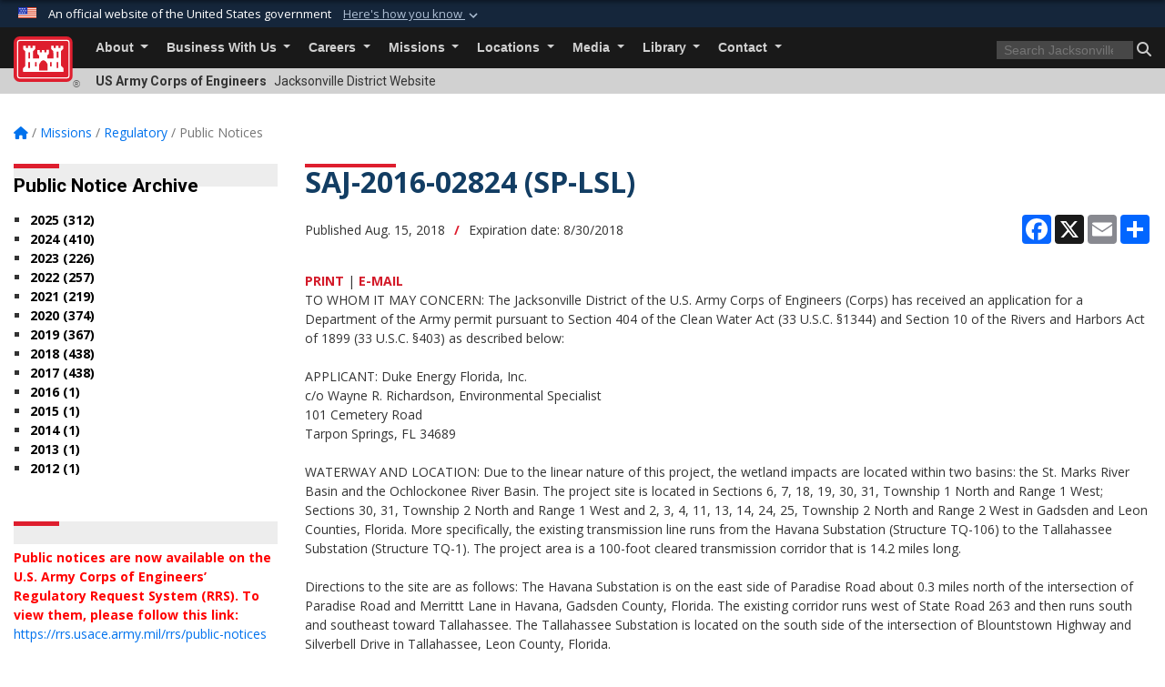

--- FILE ---
content_type: text/html; charset=utf-8
request_url: https://www.saj.usace.army.mil/Missions/Regulatory/Public-Notices/Article/1603039/saj-2016-02824-sp-lsl/
body_size: 30513
content:
<!DOCTYPE html>
<html  lang="en-US">
<head id="Head"><meta content="text/html; charset=UTF-8" http-equiv="Content-Type" />
<meta name="REVISIT-AFTER" content="1 DAYS" />
<meta name="RATING" content="GENERAL" />
<meta name="RESOURCE-TYPE" content="DOCUMENT" />
<meta content="text/javascript" http-equiv="Content-Script-Type" />
<meta content="text/css" http-equiv="Content-Style-Type" />
<title>
	SAJ-2016-02824 (SP-LSL) > Jacksonville District > Jacksonville District Regulatory Public Notices
</title><meta id="MetaDescription" name="description" content="County: Leon &amp; Gadsden. Applicant: Duke Energy Florida, Inc. Tarpon Springs, Florida. Project Purpose: Basic: Utility line improvements. Overall:  To enhance the power grid between the Havana and Tallahassee substations in Gadsden and Leon Counties,, " /><meta id="MetaKeywords" name="keywords" content="Public Notices, Regulatory" /><meta id="MetaRobots" name="robots" content="INDEX, FOLLOW" /><link href="/Resources/Shared/stylesheets/dnndefault/7.0.0/default.css?cdv=3440" type="text/css" rel="stylesheet"/><link href="/DesktopModules/ArticleCS/module.css?cdv=3440" type="text/css" rel="stylesheet"/><link href="/DesktopModules/ArticleCSDashboard/module.css?cdv=3440" type="text/css" rel="stylesheet"/><link href="/Desktopmodules/SharedLibrary/ValidatedPlugins/slick-carousel/slick/slick.css?cdv=3440" type="text/css" rel="stylesheet"/><link href="/Desktopmodules/SharedLibrary/Plugins/bootstrap4/css/bootstrap.min.css?cdv=3440" type="text/css" rel="stylesheet"/><link href="/Portals/_default/Skins/USACETheme/skin.css?cdv=3440" type="text/css" rel="stylesheet"/><link href="/Portals/44/portal.css?cdv=3440" type="text/css" rel="stylesheet"/><link href="/Desktopmodules/SharedLibrary/Plugins/SocialIcons/css/fa-social-icons.css?cdv=3440" type="text/css" rel="stylesheet"/><link href="/Desktopmodules/SharedLibrary/Plugins/Skin/SkipNav/css/skipnav.css?cdv=3440" type="text/css" rel="stylesheet"/><link href="/desktopmodules/ArticleCS/styles/USACE2/style.css?cdv=3440" type="text/css" rel="stylesheet"/><link href="/Desktopmodules/SharedLibrary/Plugins/ColorBox/colorbox.css?cdv=3440" type="text/css" rel="stylesheet"/><link href="/Desktopmodules/SharedLibrary/Plugins/carouFredSel/base.css?cdv=3440" type="text/css" rel="stylesheet"/><link href="/Desktopmodules/SharedLibrary/Plugins/MediaElement4.2.9/mediaelementplayer.css?cdv=3440" type="text/css" rel="stylesheet"/><link href="/Desktopmodules/SharedLibrary/Plugins/slimbox/slimbox2.css?cdv=3440" type="text/css" rel="stylesheet"/><link href="/Desktopmodules/SharedLibrary/ValidatedPlugins/font-awesome6/css/all.min.css?cdv=3440" type="text/css" rel="stylesheet"/><link href="/Desktopmodules/SharedLibrary/ValidatedPlugins/font-awesome6/css/v4-shims.min.css?cdv=3440" type="text/css" rel="stylesheet"/><link href="/Desktopmodules/SharedLibrary/Plugins/smartmenus/addons/bootstrap-4/jquery.smartmenus.bootstrap-4.css?cdv=3440" type="text/css" rel="stylesheet"/><script src="/Resources/libraries/jQuery/03_07_01/jquery.js?cdv=3440" type="text/javascript"></script><script src="/Resources/libraries/jQuery-Migrate/03_04_01/jquery-migrate.js?cdv=3440" type="text/javascript"></script><script src="/Resources/libraries/jQuery-UI/01_13_03/jquery-ui.min.js?cdv=3440" type="text/javascript"></script><link rel='icon' href='/Portals/44/favicon.ico?ver=fPZbqrW6rIPUzGx84Yy5Mg%3d%3d' type='image/x-icon' /><meta name='host' content='DMA Public Web' /><meta name='contact' content='dma.WebSD@mail.mil' /><link rel="stylesheet" type="text/css" href="/DesktopModules/SharedLibrary/Controls/Banner/CSS/usa-banner.css" /><script  src="/Desktopmodules/SharedLibrary/Plugins/GoogleAnalytics/Universal-Federated-Analytics-8.7.js?agency=DOD&subagency=USACE&sitetopic=dma.web&dclink=true"  id="_fed_an_ua_tag" ></script><meta name='twitter:card' content='summary_large_image' /><meta name='twitter:title' content='SAJ-2016-02824&#32;(SP-LSL)' /><meta name='twitter:description' content='County:&#32;Leon&#32;&amp;&#32;Gadsden.&#32;Applicant:&#32;Duke&#32;Energy&#32;Florida,&#32;Inc.&#32;Tarpon&#32;Springs,&#32;Florida.&#32;Project&#32;Purpose:&#32;Basic:&#32;Utility&#32;line&#32;improvements.&#32;Overall:&#32;&#32;To&#32;enhance&#32;the&#32;power&#32;grid&#32;between&#32;the&#32;Havana&#32;and' /><meta name='twitter:site' content='@JaxStrong' /><meta name='twitter:creator' content='@JaxStrong' /><meta property='og:site_name' content='Jacksonville&#32;District' /><meta property='og:type' content='article' /><meta property='og:title' content='SAJ-2016-02824&#32;(SP-LSL)' /><meta property='og:description' content='County:&#32;Leon&#32;&amp;&#32;Gadsden.&#32;Applicant:&#32;Duke&#32;Energy&#32;Florida,&#32;Inc.&#32;Tarpon&#32;Springs,&#32;Florida.&#32;Project&#32;Purpose:&#32;Basic:&#32;Utility&#32;line&#32;improvements.&#32;Overall:&#32;&#32;To&#32;enhance&#32;the&#32;power&#32;grid&#32;between&#32;the&#32;Havana&#32;and' /><meta property='og:image' content='' /><meta property='og:url' content='https://www.saj.usace.army.mil/Missions/Regulatory/Public-Notices/Article/1603039/saj-2016-02824-sp-lsl/' /><link rel="stylesheet" href="/DesktopModules/LiveHTML/Resources/Tabs/Style.css" type="text/css" media="all" /><meta name="viewport" content="width=device-width, initial-scale=1, shrink-to-fit=no" /></head>
<body id="Body">

    <form method="post" action="/Missions/Regulatory/Public-Notices/Article/1603039/saj-2016-02824-sp-lsl/" id="Form" enctype="multipart/form-data">
<div class="aspNetHidden">
<input type="hidden" name="__EVENTTARGET" id="__EVENTTARGET" value="" />
<input type="hidden" name="__EVENTARGUMENT" id="__EVENTARGUMENT" value="" />
<input type="hidden" name="__VIEWSTATE" id="__VIEWSTATE" value="oFJy/iLMS8uUsTewivQSFBLhExbGtHL9nXc2p7DT2FjBSDdcVM6g/X7qJ5mMHZy5h4TeIB3hCzkg3Dg35XhFSzYl/M5VbbnhL78l9eOC9ITWXn1wanlO27+OyiIPjdiZirsTd0kpNIvXSZezT14zwoLhylQnU2kLU5f5HtjHhw9T+RRfWCn10cL3Bxapih4wzZH0c/2ZVlTae5RSaekDHceF5uTQE98DZO9WaQQog1WXbb6IrYhEJYDF5tFVO5uo4QnMGQBzxzY9djC6A9Matat3zFEga/NuA1GdNNYyZN1ZGmZcfzLA3KWbD7+ZW1gh2UBFTENUwhwcs/9xFuOY6bfaLMmFViGFlqwiXqiza/C5tpZbyLGbzpLUcgWpbwrFlzA/sadE2Mm1hlRYAmw3eKUJi1+m3yhCu2d3yJlLELfz1mszNbPCsr0rKTGX+Abvf4MY4q+q6owSm4ty5TO9SxIVUkJAs17H9A4Qi1aOOJFZqZDyku66Fvpy8cptMTNiaC2bZQaJv6BYLmll6P265+GacnpbhjmFxtyX+59VxFNUIyxL9lpxQ/UHGr04tDuUMvXPYyvhQPPP2m0TeQw5622ZUwjSEv657Tn5ODruaT2YQC+TtKHIAPqjX1SYHb9E504TlpWhrm6N1t+hcs486uggxxeHS0DW89/Y5pvfBd8D4UDFW3Xk3QV9ZtcsR/6+AotBoNTt/Uam6K4weEd2AHIkwMeiF9F0wtwLdFKfIwhOXkuA5+/fVQz3E6KwwSN8AT2dLsMVxCE+Kg78FzSfZAwFnveroAhj75XYYUUlxYUTymcWvrcJusEkjbYJhPoVyNKnA24y/02k7JK9MyS7gAXbffdlX+iE03yijQx2/EPtHug0pjUFLu0oPVtvpVyNIaOxu4Ehc7OlAwJ13FNxmScqvMmUNDAjUZADbq8XNIaVZAzA30HOsK/NYhPwgiSW4b//CQFb6g1zL/T/bESLRZTucBo+IY/U3KflRFWKBuG7jOrtHFQuwvzvJraH8IQuHNpgq2oNBtBmVpYFV4PLwganpNqchW5U0BowVChLGqT4ak6kTHCnFbG02QWlGcLbdBC43xpjGml2FYRa90b7Vi2n/MugS2p+DWU+zGbYp1suWLUEI1YkMxPAyXl3oJ9WmzngnDeq7Pw3YOytXTNIt1VVgzUsiJYzouYzHHNVElP5VZtuS6tasWc5txw0/98iFATE89UE5ax1QIKRD0iox73W1X7GNm4F7JgpPXNBJW1kGMAG9mmOJaH/v9iQMCMhHA92h6ZmwJb/q3wAAUhQlzRgO1mua0lZetTnW24lTDK1IBTzBzRfRhvh42BsKVMPKs2xL+ubsNAFQjRbMlzbcUYdQvV3zxniakh8XbsLbYi5gDgGbrYVI3AYpaWpUTLoToGMLH8Qt/6h2lRj+iPQ8wru67Qd6d+k31WeOj9FutHtzlzjPOvn74qPu+NKMSqNmXGSZtL+XmxZUPC+q2g5P9W9pWt4nF4stYYhcEIVJKz57ZU2n6xRc6sAav5cLWbLh+Zpxgju7WrgNe19LHNUbW/oO//BLVcqDIySQFG1S43AmwUfUu9Usp5txJyXA1ddK9hj8+PjEGoTrYseVkEk/nms0MvKK4HNXz2cM3vPbDfvI8WCgEZvpOJMcrn4pVjgBdoDbexIdWtw/seEQnvCWWoc1W2yBBKhMJgbFYQfom5d6dGoLiBJahcFXYG/[base64]/sAPWGnXmGNW7nYq286/A+SMjQCzYvgg2fAfcX/j9ovoNFjcSVdrzGMPVzI0WUycgjSv00VOIBm7aCqmamgM7JqdYIjpEE0uOyH+ctPiJaAdA5PS6OKS/bDLgxXcgC6QaGavWx9V/COsnmgV7Wh5HGEbds06vMEVqOzUKUne6RabjlULLX/SFPSErCFVojEcNQCDBKV+4u9t4H85d9ZnVgsn9w2YfHtAr0HE21Z2jvdDW0WlaMGsoRPwqHNJiHRcRIjsWebVe9QfkluOMLvXmeRRBkXDn7ikLfn+NFcLB7iqMPGI2vJe8z5UDb5UP3wM5WCekd6eYvJOPnfSvNhirl/dhu2/WxXMN9NJI+JY6lusKMolGT59nL8eFYRTURCyQ9dZu9gXeZBMTq2Bw06+zNxRo65lE3YMIIy2EQ9I/ZGiiYAucCbJmP8GFE8HifKNwTubBaQ1PHkgrnD37j4ZbFrTVDANnpx2U8UI+yrmreLPOIKOYnUd0KvIVhL6iZRjUsfHb/nUhiejTMVgS7gN5clyr/HVe8iursMNO4ZGLQMvs+LIH+Xr+jH0HI+ML/UsfPzKFSiOdyqyajXAVV6PCzu2MLRSwr2dgSNYdPQuGvuT5rOgokfqBoNSRfEkKoO6mavVhJjMbd5gxZEJg6ihetES9K8cCFZIggr6/v+mM+b4FZfauRbVDa8JPU7BBzMLq5j/LR9fGjmRfWWfA6T0PoIcjHR+M+2AO14AifvweWn2iuicFJF9K1a2iFJ3FE1Fiy78vKvNDhK6tUHNJZPUy/cMTBZNxqLIOqdS/+DwAMpFHQ40BeOqdaeHlwQ9rbTiTlr9kismPzdlAQbL2PmYhxS+49O2dx8CPv3qCWKG1fNbrGcOtDTLKcVIYVxdB2aSdcT7Hw3yhgySoqipGoqXZIUiJd7cGri60h/8dgMjd0zMz8mXC0ThBZhiyrseFhtwUYV6gk3aDJVoN8qn+PxlTgWWxWdX3jb9C0Glmzb7ej3eA0I8ip+/06bmZPVLKtmZ3Wy7g9Jo04OKekjsaH2UENbv0Qtmx9rm/M3lLNHEu10GCGnmSV72KDAdpNCjtO3Y7QKNXTpLctc1O2AHY+mx2UrJtP7ilgGpl3AIsrwSpnWusnt2QJpDWEi/0hcln/Smh/MBbNtSDuz9Hjl+4fhsvFayp+1FziULgp8YjUpXH1IvNr4VrUfpgViFhJdD1omLOku2JXJMX/Mr4haHZLA8RoPcug5sLGE0bWuJuGtU3WV+tu14JYiZADpcnsc+DE2wKuKCOUqvM4EsJoqtojxwbd/vyldoo76mwCGLwqHUBeym0qVvTdJXGi4uV0tJlRdIIbTZvuWk4b41KQqbhKU5WmogBQsvh23DSh/4xVVOyHp/bWnUSmqt0rWM6naXC1M3SI0J656vklaRCH8QhsMX0voR4GS7TJE025NN8e9XaV7FHdfUCmXIODTZvSKCZfA4ix86ieobVA0e0VMcCgS5PMlJ/yxphCPfAoz/n+//RTmykdlX1S4WCRsMyAS0jHNznEb6ir7CAY+iKro3ZMfy/ZXXgFGfsLchR0NoCTHNC3cO2x51KUeovnBdcJkXRhrRmSLLpvWBKU663+TWmSeZcTFrrJ+r2StcxT8L5Qi9rpK5RImuqpPMdBuuC9Xxrk/vg5pCu32ITMQbh5ibF2RiHHcaz8Nhjcu6GT7prZOBGhU4t7hpzVxdbEZWugqzHbz44lGOBBcwne36oA4dhpNLmBEF4cAGSQ3Vwke1SpCyECw8WU2DN7+7cfAw/i7wKLNZyFyGiWUksFsKbmGeMjGLf+gbcVQW5PjjGmvVeKMEV7x6r2tROO+6WsKZkIdA53LNHsCyNdEsbKJdchzH9QZFjr0ffTs4ieglWT3KalT0NUxPkYnUh7+tmAFEbIwdrLX2Rtv2ccJe5Uv8ys87G8kLXWkZgxpNVLYIzpef/XI9zJBWOPVnTrkvstaKYNRcR690eXUR4QcbPcCZpKq+y2hW8l6ocLJ/nyPnJDpVMXxiJe5MJmNh1aitjCkQzFiVrvOsB1oBbCEU2Lbdme9kbko0Fm/qwaPkzZ28oHiJMjm0rkNXiv7OGtXPFjWvAijAvQwHGHNoWly9moCCZbVM4p3+PBRxXDniadfrCYo6Vb9zsPQcAUrO9Qs8i/7ueqowb25I8/IAj+WB9/hoe4dhHKggTEvrVkQE5xSiXJX79MkNpqa4JOQss3zu0njwUW4sIYXEvzQKV0e4biUEoUBsu1U0liyU6dZFs4AG9lDBB9rfUjNUOukxfilAAEIa5Ly39ZEXIVss8zWulrS9oST27wwEzwmmPvOuBw0xa5RGB6rACuITIHwrTmXSWLr2IzpVyu+AY+9KsPN0sNYBOwNL/ep5rtKsfLUNX2wwlQXXqPuE9Mj1fe3ndlc2oNAr7aLXheqpVpLtq27cwGCJSi40VehvchW1rvZ11AhsDMmzkXEMBFrYa/[base64]/aWU90livXLZFbApMkvH2h6DE+Z57AO7DJeUtEumhq674SxhtoSWxJAD81KMy7I7NMOpKg1Aj+Y9CiEUhpoxmOhQxGQw6sezJWXiHoHyMZSTjTUWqFcmhaX8JM5Z/exKIDrKnXT3RxIAcG2AjmruVR8PjBHXXHm/41FUkmCumyekiHXp7uug052HFkU4vVOMwKqhDglA5d/WgQ/q3L9inBzBbq7iqyWAVI57B97Qta9U7/ov/Magk7UsRAezF3KFIpHNn8Lpnq40ss+3ccQHaWNOZsALaV9SZTT9Rc6T1OalcoUY/TDFqSxR168oiRFCdBpJ4STyrgqMZ1IcqOyoN55bNqtS6yTPPC" />
</div>

<script type="text/javascript">
//<![CDATA[
var theForm = document.forms['Form'];
if (!theForm) {
    theForm = document.Form;
}
function __doPostBack(eventTarget, eventArgument) {
    if (!theForm.onsubmit || (theForm.onsubmit() != false)) {
        theForm.__EVENTTARGET.value = eventTarget;
        theForm.__EVENTARGUMENT.value = eventArgument;
        theForm.submit();
    }
}
//]]>
</script>


<script src="/WebResource.axd?d=pynGkmcFUV2YRBDbasXhoakaqdeI-_09hOJyJqDzsDsl2pX8MS4jrFU_QRw1&amp;t=638901627720898773" type="text/javascript"></script>


<script src="/ScriptResource.axd?d=NJmAwtEo3IrKGQZJaQ-59ps9QE7NB-cd8FtY8K_IKR198d6n1yFeBXjBOfSie8_YpnxWr5TH_Xa1YuI6xvu2xbnYgibsEU5YeVIVuQL9OF1wgOqmP8IRYf5-D9bdkdSDspeMsQ2&amp;t=32e5dfca" type="text/javascript"></script>
<script src="/ScriptResource.axd?d=dwY9oWetJoLC35ezSMivQTHgohaws39GHERz_2Vs-fMqSX4XSS-TGUwHNwlX-SjZdeyVi2T18HyTsBGhhCgcdE7ySD6n4ENZHt2zQ9wqrft0ffaCn4pNEJ2yI2hoEpa5BC03t8XV-nAfRCVl0&amp;t=32e5dfca" type="text/javascript"></script>
<div class="aspNetHidden">

	<input type="hidden" name="__VIEWSTATEGENERATOR" id="__VIEWSTATEGENERATOR" value="CA0B0334" />
	<input type="hidden" name="__VIEWSTATEENCRYPTED" id="__VIEWSTATEENCRYPTED" value="" />
	<input type="hidden" name="__EVENTVALIDATION" id="__EVENTVALIDATION" value="i6RGtbV5ObGBIaTb2BUUudtmOkJS1QI7CpSHhUlRa87hlLZ7Jw+ihWtY8S+Wg7eCD8ZsP0R3o2egndAWXSl+dTo19HjlTh+PejaRhF93Q+DCGgBS" />
</div><script src="/Desktopmodules/SharedLibrary/Plugins/MediaElement4.2.9/mediaelement-and-player.js?cdv=3440" type="text/javascript"></script><script src="/Desktopmodules/SharedLibrary/ValidatedPlugins/slick-carousel/slick/slick.min.js?cdv=3440" type="text/javascript"></script><script src="/js/dnn.js?cdv=3440" type="text/javascript"></script><script src="/js/dnn.modalpopup.js?cdv=3440" type="text/javascript"></script><script src="/js/dnncore.js?cdv=3440" type="text/javascript"></script><script src="/Desktopmodules/SharedLibrary/Plugins/Mobile-Detect/mobile-detect.min.js?cdv=3440" type="text/javascript"></script><script src="/DesktopModules/ArticleCS/Resources/ArticleCS/js/ArticleCS.js?cdv=3440" type="text/javascript"></script><script src="/Desktopmodules/SharedLibrary/Plugins/ColorBox/jquery.colorbox.js?cdv=3440" type="text/javascript"></script><script src="/Desktopmodules/SharedLibrary/Plugins/carouFredSel/jquery.carouFredSel-6.2.1.js?cdv=3440" type="text/javascript"></script><script src="/Desktopmodules/SharedLibrary/Plugins/DVIDSAnalytics/DVIDSVideoAnalytics.min.js?cdv=3440" type="text/javascript"></script><script src="/Desktopmodules/SharedLibrary/Plugins/DVIDSAnalytics/analyticsParamsForDVIDSAnalyticsAPI.js?cdv=3440" type="text/javascript"></script><script src="/Desktopmodules/SharedLibrary/Plugins/TouchSwipe/jquery.touchSwipe.min.js?cdv=3440" type="text/javascript"></script><script src="/Desktopmodules/SharedLibrary/Plugins/slimbox/slimbox2.js?cdv=3440" type="text/javascript"></script><script src="/Desktopmodules/SharedLibrary/Plugins/BodyScrollLock/bodyScrollLock.js?cdv=3440" type="text/javascript"></script><script src="/js/dnn.servicesframework.js?cdv=3440" type="text/javascript"></script><script src="/Desktopmodules/SharedLibrary/Plugins/Skin/js/common.js?cdv=3440" type="text/javascript"></script>
<script type="text/javascript">
//<![CDATA[
Sys.WebForms.PageRequestManager._initialize('ScriptManager', 'Form', ['tdnn$ctr16633$Article$desktopmodules_articlecs_article_ascx$UpdatePanel1','dnn_ctr16633_Article_desktopmodules_articlecs_article_ascx_UpdatePanel1'], [], [], 180, '');
//]]>
</script>

        
        
        


<script type="text/javascript">
$('#personaBar-iframe').load(function() {$('#personaBar-iframe').contents().find("head").append($("<style type='text/css'>.personabar .personabarLogo {}</style>")); });
</script>
<div id="dnn_ctl05_header_banner_container" class="header_banner_container">
    <span class="header_banner_inner">
        <div class="header_banner_flag">
            An official website of the United States government 
        <div class="header_banner_accordion" tabindex="0" role="button" aria-expanded="false"><u>Here's how you know 
        <span class="expand-more-container"><svg xmlns="http://www.w3.org/2000/svg" height="24" viewBox="0 0 24 24" width="24">
                <path d="M0 0h24v24H0z" fill="none" />
                <path class="expand-more" d="M16.59 8.59L12 13.17 7.41 8.59 6 10l6 6 6-6z" />
            </svg></span></u></div>
        </div>
        <div class="header_banner_panel" style="">
            <div class="header_banner_panel_item">
                <span class="header_banner_dotgov"></span>
                <div id="dnn_ctl05_bannerContentLeft" class="header_banner_content"><p class="banner-contentLeft-text"><strong> Official websites use .mil </strong></p>A <strong>.mil</strong> website belongs to an official U.S. Department of Defense organization in the United States.</div>
            </div>
            <div class="header_banner_panel_item https">
                <span class="header_banner_https"></span>
                <div id="dnn_ctl05_bannerContentRight" class="header_banner_content"><p class="banner-contentRight-text"><strong>Secure .mil websites use HTTPS</strong></p><div> A <strong>lock (<span class='header_banner_icon_lock'><svg xmlns = 'http://www.w3.org/2000/svg' width='52' height='64' viewBox='0 0 52 64'><title>lock </title><path class='icon_lock' fill-rule='evenodd' d='M26 0c10.493 0 19 8.507 19 19v9h3a4 4 0 0 1 4 4v28a4 4 0 0 1-4 4H4a4 4 0 0 1-4-4V32a4 4 0 0 1 4-4h3v-9C7 8.507 15.507 0 26 0zm0 8c-5.979 0-10.843 4.77-10.996 10.712L15 19v9h22v-9c0-6.075-4.925-11-11-11z' /> </svg></span>)</strong> or <strong> https://</strong> means you’ve safely connected to the .mil website. Share sensitive information only on official, secure websites.</div></div>
            </div>

        </div>
    </span>
</div><style> .header_banner_container{ background-color: #15263b; color: #FFF; } .icon_lock { fill: #FFF;} .header_banner_container .header_banner_content .banner-contentLeft-text, .header_banner_container .header_banner_content .banner-contentRight-text { color: #FFF;} </style>
<script type="text/javascript">

jQuery(document).ready(function() {
initializeSkin();
});

</script>

<script type="text/javascript">
var skinvars = {"SiteName":"Jacksonville District","SiteShortName":"Jacksonville District","SiteSubTitle":"","aid":"saj","IsSecureConnection":true,"IsBackEnd":false,"DisableShrink":false,"IsAuthenticated":false,"SearchDomain":"search.usa.gov","SiteUrl":"https://www.saj.usace.army.mil/","LastLogin":null,"IsLastLoginFail":false,"IncludePiwik":false,"PiwikSiteID":-1,"SocialLinks":{"Facebook":{"Url":"http://www.facebook.com/JacksonvilleDistrict","Window":"_blank","Relationship":"noopener"},"Twitter":{"Url":"http://twitter.com/JaxStrong","Window":"_blank","Relationship":"noopener"},"YouTube":{"Url":"http://www.youtube.com/JaxStrong","Window":"_blank","Relationship":"noopener"},"Flickr":{"Url":"http://www.flickr.com/people/jaxstrong","Window":"_blank","Relationship":"noopener"},"Pintrest":{"Url":"","Window":"","Relationship":""},"Instagram":{"Url":"","Window":"","Relationship":null},"Blog":{"Url":"","Window":"_blank","Relationship":"noopener"},"RSS":{"Url":"","Window":"","Relationship":null},"Podcast":{"Url":"","Window":"","Relationship":null},"Email":{"Url":"","Window":"","Relationship":null},"LinkedIn":{"Url":"","Window":"","Relationship":""},"Snapchat":{"Url":"","Window":"","Relationship":null}},"SiteLinks":null,"LogoffTimeout":3300000,"SiteAltLogoText":""};
</script>
<script type="application/ld+json">{"@context":"http://schema.org","@type":"Organization","logo":null,"name":"Jacksonville District","url":"https://www.saj.usace.army.mil/","sameAs":["http://www.facebook.com/JacksonvilleDistrict","http://twitter.com/JaxStrong","http://www.youtube.com/JaxStrong"]}</script>

<div id="app" class="app_usace app-inner   ">
    

<div id="skip-link-holder"><a id="skip-link" href="#skip-target">Skip to main content (Press Enter).</a></div>

<header id="header-main">
    
    <div id="header-title">
        <div class="page-container">
            <div class="container-fluid flex">
                <div class="site-name">US Army Corps of Engineers</div>
                <div class="site-area">Jacksonville District Website</div>
            </div>
        </div>
    </div>
    <div id="header-menu">
        <div class="page-container">
            <div class="container-fluid">
                <div class="site-logo">
                    
                    <a href="https://www.saj.usace.army.mil/">
                        <img src="/Portals/_default/Skins/USACETheme/Assets/images/usace-logo-color.svg" alt="Jacksonville District"/>
                    </a>
                    <div class='reg'>&reg;</div>
                </div>
                <nav class="navbar navbar-expand-md" id="main-menu" aria-label="main menu">
                    <div class="collapse navbar-collapse" id="navbarSupportedContent">
                        <a id="mobile-menu-close" class="mobile-menu-trigger" href="javascript:;" data-toggle="collapse" data-target="#navbarSupportedContent" aria-controls="navbarSupportedContent" aria-expanded="false" aria-label="Toggle navigation"><i class="fa fa-times"></i></a>
                        

<!-- ./ helper -->


        <ul id="main-nav" class="navbar-nav mr-auto" data-sm-options="{collapsibleBehavior: 'link', bootstrapHighlightClasses: 'focused', showTimeout: 0, showFunction: null, hideTimeout: 0, hideFunction: null, subMenusSubOffsetX: 0, subMenusSubOffsetY: 0, subMenusMaxWidth: '26em'}">
                    <li class="nav-item  dropdown">
                                <a class="nav-link dropdown-toggle"
           href="https://www.saj.usace.army.mil/About/"
            
           data-toggle="dropdown"
           id="navbarDropdownMenuLink_0"
           aria-haspopup="true"
           aria-expanded="false"
                         
>
           About
        </a>

                                <ul class="dropdown-menu" aria-labelledby="navbarDropdownMenuLink_0">
                    <li>
                                <a class="dropdown-item"
           href="https://www.saj.usace.army.mil/About/Mission-and-Vision/"
                      
>
           Mission and Vision
        </a>

                    </li>                    <li>
                                <a class="dropdown-item"
           href="https://www.saj.usace.army.mil/About/Leadership/"
                      
>
           Leadership
        </a>

                    </li>                    <li class="dropdown dropdown-submenu">
                                <a class="dropdown-item dropdown-toggle"
           href="https://www.saj.usace.army.mil/About/Divisions-Offices/"
            
           data-toggle="dropdown"
           id="navbarDropdownMenuLink_101"
           aria-haspopup="true"
           aria-expanded="false"
                         
>
           Divisions-Offices
        </a>

                                <ul class="dropdown-menu" aria-labelledby="navbarDropdownMenuLink_101">
                    <li class="dropdown dropdown-submenu">
                                <a class="dropdown-item dropdown-toggle"
           href="https://www.saj.usace.army.mil/About/Divisions-Offices/Engineering/"
            
           data-toggle="dropdown"
           id="navbarDropdownMenuLink_200"
           aria-haspopup="true"
           aria-expanded="false"
                         
>
           Engineering
        </a>

                                <ul class="dropdown-menu" aria-labelledby="navbarDropdownMenuLink_200">
                    <li class="dropdown dropdown-submenu">
                                <a class="dropdown-item dropdown-toggle"
           href="https://www.saj.usace.army.mil/About/Divisions-Offices/Engineering/Design-Branch/"
            
           data-toggle="dropdown"
           id="navbarDropdownMenuLink_299"
           aria-haspopup="true"
           aria-expanded="false"
                         
>
           Design Branch
        </a>

                                <ul class="dropdown-menu" aria-labelledby="navbarDropdownMenuLink_299">
                    <li>
                                <a class="dropdown-item"
           href="https://www.saj.usace.army.mil/About/Divisions-Offices/Engineering/Design-Branch/Civil-Section/"
                      
>
           Civil Section
        </a>

                    </li>                    <li>
                                <a class="dropdown-item"
           href="https://www.saj.usace.army.mil/About/Divisions-Offices/Engineering/Design-Branch/Geomatics-Section/"
                      
>
           Geomatics Section
        </a>

                    </li>                    <li>
                                <a class="dropdown-item"
           href="https://www.saj.usace.army.mil/About/Divisions-Offices/Engineering/Design-Branch/Mechanical-Electrical-Section/"
                      
>
           Mechanical &amp; Electrical Section
        </a>

                    </li>                    <li>
                                <a class="dropdown-item"
           href="https://www.saj.usace.army.mil/About/Divisions-Offices/Engineering/Design-Branch/Specifications-Section/"
                      
>
           Specifications Section
        </a>

                    </li>                    <li>
                                <a class="dropdown-item"
           href="https://www.saj.usace.army.mil/About/Divisions-Offices/Engineering/Design-Branch/Structures-Section/"
                      
>
           Structures Section
        </a>

                    </li>                    <li>
                                <a class="dropdown-item"
           href="https://www.saj.usace.army.mil/About/Divisions-Offices/Engineering/Design-Branch/Waterways-Section/"
                      
>
           Waterways Section
        </a>

                    </li>                    <li>
                                <a class="dropdown-item"
           href="https://www.saj.usace.army.mil/About/Divisions-Offices/Engineering/Design-Branch/CADD-Management-Support/"
                      
>
           CADD Management &amp; Support
        </a>

                    </li>                    <li>
                                <a class="dropdown-item"
           href="https://www.saj.usace.army.mil/About/Divisions-Offices/Engineering/Design-Branch/Digital-Terrain-Module-DTM/"
                      
>
           Digital Terrain Module (DTM)
        </a>

                    </li>        </ul>

                    </li>
                    <li class="dropdown dropdown-submenu">
                                <a class="dropdown-item dropdown-toggle"
           href="https://www.saj.usace.army.mil/About/Divisions-Offices/Engineering/Geotechnical-Branch/"
            
           data-toggle="dropdown"
           id="navbarDropdownMenuLink_300"
           aria-haspopup="true"
           aria-expanded="false"
                         
>
           Geotechnical Branch
        </a>

                                <ul class="dropdown-menu" aria-labelledby="navbarDropdownMenuLink_300">
                    <li>
                                <a class="dropdown-item"
           href="https://www.saj.usace.army.mil/About/Divisions-Offices/Engineering/Geotechnical-Branch/Environmental-Hazardous-Toxic-and-Radiological-Wa/"
                      
>
           Environmental&amp; Hazardous Toxic and Radiological Wa
        </a>

                    </li>                    <li>
                                <a class="dropdown-item"
           href="https://www.saj.usace.army.mil/About/Divisions-Offices/Engineering/Geotechnical-Branch/Geology-Exploration-Branch/"
                      
>
           Geology &amp; Exploration Branch
        </a>

                    </li>                    <li>
                                <a class="dropdown-item"
           href="https://www.saj.usace.army.mil/About/Divisions-Offices/Engineering/Geotechnical-Branch/Soils-Section/"
                      
>
           Soils Section
        </a>

                    </li>        </ul>

                    </li>
                    <li>
                                <a class="dropdown-item"
           href="https://www.saj.usace.army.mil/About/Divisions-Offices/Engineering/Quality-Management-Branch/"
                      
>
           Quality Management Branch
        </a>

                    </li>                    <li class="dropdown dropdown-submenu">
                                <a class="dropdown-item dropdown-toggle"
           href="https://www.saj.usace.army.mil/About/Divisions-Offices/Engineering/Technical-Services/"
            
           data-toggle="dropdown"
           id="navbarDropdownMenuLink_302"
           aria-haspopup="true"
           aria-expanded="false"
                         
>
           Technical Services
        </a>

                                <ul class="dropdown-menu" aria-labelledby="navbarDropdownMenuLink_302">
                    <li>
                                <a class="dropdown-item"
           href="https://www.saj.usace.army.mil/About/Divisions-Offices/Engineering/Technical-Services/A-E-Contract-Adminstration-Section/"
                      
>
           A-E Contract Adminstration Section
        </a>

                    </li>                    <li>
                                <a class="dropdown-item"
           href="https://www.saj.usace.army.mil/About/Divisions-Offices/Engineering/Technical-Services/Cost-Engineering-Section/"
                      
>
           Cost Engineering Section
        </a>

                    </li>        </ul>

                    </li>
                    <li class="dropdown dropdown-submenu">
                                <a class="dropdown-item dropdown-toggle"
           href="https://www.saj.usace.army.mil/About/Divisions-Offices/Engineering/Water-Resources/"
            
           data-toggle="dropdown"
           id="navbarDropdownMenuLink_303"
           aria-haspopup="true"
           aria-expanded="false"
                         
>
           Water Resources
        </a>

                                <ul class="dropdown-menu" aria-labelledby="navbarDropdownMenuLink_303">
                    <li>
                                <a class="dropdown-item"
           href="https://www.saj.usace.army.mil/About/Divisions-Offices/Engineering/Water-Resources/Coastal-Design-Section/"
                      
>
           Coastal Design Section
        </a>

                    </li>                    <li>
                                <a class="dropdown-item"
           href="https://www.saj.usace.army.mil/About/Divisions-Offices/Engineering/Water-Resources/Hydraulic-Design-Section/"
                      
>
           Hydraulic Design Section
        </a>

                    </li>                    <li>
                                <a class="dropdown-item"
           href="https://www.saj.usace.army.mil/About/Divisions-Offices/Engineering/Water-Resources/Interagency-Modeling-Section/"
                      
>
           Interagency Modeling Section
        </a>

                    </li>                    <li>
                                <a class="dropdown-item"
           href="https://www.saj.usace.army.mil/About/Divisions-Offices/Engineering/Water-Resources/Hydrologic-Modeling-Section/"
                      
>
           Hydrologic Modeling Section
        </a>

                    </li>        </ul>

                    </li>
        </ul>

                    </li>
                    <li class="dropdown dropdown-submenu">
                                <a class="dropdown-item dropdown-toggle"
           href="https://www.saj.usace.army.mil/About/Divisions-Offices/Operations/"
            
           data-toggle="dropdown"
           id="navbarDropdownMenuLink_201"
           aria-haspopup="true"
           aria-expanded="false"
                         
>
           Operations
        </a>

                                <ul class="dropdown-menu" aria-labelledby="navbarDropdownMenuLink_201">
                    <li>
                                <a class="dropdown-item"
           href="https://www.saj.usace.army.mil/About/Divisions-Offices/Operations/Multi-Project-Branch/"
                      
>
           Multi Project Branch
        </a>

                    </li>        </ul>

                    </li>
                    <li class="dropdown dropdown-submenu">
                                <a class="dropdown-item dropdown-toggle"
           href="https://www.saj.usace.army.mil/About/Divisions-Offices/Planning/"
            
           data-toggle="dropdown"
           id="navbarDropdownMenuLink_202"
           aria-haspopup="true"
           aria-expanded="false"
                         
>
           Planning
        </a>

                                <ul class="dropdown-menu" aria-labelledby="navbarDropdownMenuLink_202">
                    <li class="dropdown dropdown-submenu">
                                <a class="dropdown-item dropdown-toggle"
           href="https://www.saj.usace.army.mil/About/Divisions-Offices/Planning/Environmental-Branch/"
            
           data-toggle="dropdown"
           id="navbarDropdownMenuLink_301"
           aria-haspopup="true"
           aria-expanded="false"
                         
>
           Environmental Branch
        </a>

                                <ul class="dropdown-menu" aria-labelledby="navbarDropdownMenuLink_301">
                    <li>
                                <a class="dropdown-item"
           href="https://www.saj.usace.army.mil/About/Divisions-Offices/Planning/Environmental-Branch/Environmental-Compliance/"
                      
>
           Environmental Compliance
        </a>

                    </li>                    <li class="dropdown dropdown-submenu">
                                <a class="dropdown-item dropdown-toggle"
           href="https://www.saj.usace.army.mil/About/Divisions-Offices/Planning/Environmental-Branch/Environmental-Documents/"
            
           data-toggle="dropdown"
           id="navbarDropdownMenuLink_401"
           aria-haspopup="true"
           aria-expanded="false"
                         
>
           Environmental Documents
        </a>

                                <ul class="dropdown-menu" aria-labelledby="navbarDropdownMenuLink_401">
                    <li>
                                <a class="dropdown-item"
           href="https://www.saj.usace.army.mil/PortEvergladesNavMtgs2018/"
                      
>
           Port Everglades Navigation Improvement Project - IWG Meeting List - 2018
        </a>

                    </li>                    <li>
                                <a class="dropdown-item"
           href="https://www.saj.usace.army.mil/PortEvergladesNavMtgs2017/"
                      
>
           Port Everglades Navigation Improvement Project - IWG Meeting List - 2017
        </a>

                    </li>                    <li>
                                <a class="dropdown-item"
           href="https://www.saj.usace.army.mil/PortEvergladesNavMtgs2016/"
                      
>
           Port Everglades Navigation Improvement Project - IWG Meeting List - 2016
        </a>

                    </li>        </ul>

                    </li>
        </ul>

                    </li>
                    <li>
                                <a class="dropdown-item"
           href="https://www.saj.usace.army.mil/About/Divisions-Offices/Planning/Plan-Formulation-Branch/"
                      
>
           Plan Formulation Branch
        </a>

                    </li>                    <li>
                                <a class="dropdown-item"
           href="https://www.saj.usace.army.mil/About/Divisions-Offices/Planning/Economics-Branch/"
                      
>
           Economics Branch
        </a>

                    </li>        </ul>

                    </li>
                    <li class="dropdown dropdown-submenu">
                                <a class="dropdown-item dropdown-toggle"
           href="https://www.saj.usace.army.mil/About/Divisions-Offices/Construction/"
            
           data-toggle="dropdown"
           id="navbarDropdownMenuLink_203"
           aria-haspopup="true"
           aria-expanded="false"
                         
>
           Construction
        </a>

                                <ul class="dropdown-menu" aria-labelledby="navbarDropdownMenuLink_203">
                    <li>
                                <a class="dropdown-item"
           href="https://www.saj.usace.army.mil/About/Divisions-Offices/Construction/Management-Branch/"
                      
>
           Management Branch
        </a>

                    </li>                    <li>
                                <a class="dropdown-item"
           href="https://www.saj.usace.army.mil/About/Divisions-Offices/Construction/Contract-Administration-Branch/"
                      
>
           Contract Administration Branch
        </a>

                    </li>                    <li>
                                <a class="dropdown-item"
           href="https://www.saj.usace.army.mil/About/Divisions-Offices/Construction/Quality-Assurance-Branch/"
                      
>
           Quality Assurance Branch
        </a>

                    </li>                    <li>
                                <a class="dropdown-item"
           href="https://www.saj.usace.army.mil/About/Divisions-Offices/Construction/CQMC-Course/"
                      
>
           CQMC Course
        </a>

                    </li>                    <li>
                                <a class="dropdown-item"
           href="https://www.saj.usace.army.mil/About/Divisions-Offices/Construction/Underwater-Diving-Program/"
                      
>
           Underwater Diving Program
        </a>

                    </li>                    <li>
                                <a class="dropdown-item"
           href="https://www.saj.usace.army.mil/About/Divisions-Offices/Construction/Construction-Scheduling-Branch/"
                      
>
           Construction Scheduling Branch
        </a>

                    </li>        </ul>

                    </li>
                    <li>
                                <a class="dropdown-item"
           href="https://www.saj.usace.army.mil/About/Divisions-Offices/South-Florida-Restoration-Program-Office/"
                      
>
           South Florida Restoration Program Office
        </a>

                    </li>                    <li class="dropdown dropdown-submenu">
                                <a class="dropdown-item dropdown-toggle"
           href="https://www.saj.usace.army.mil/About/Divisions-Offices/Antilles-Office/"
            
           data-toggle="dropdown"
           id="navbarDropdownMenuLink_205"
           aria-haspopup="true"
           aria-expanded="false"
                         
>
           Antilles Office
        </a>

                                <ul class="dropdown-menu" aria-labelledby="navbarDropdownMenuLink_205">
                    <li>
                                <a class="dropdown-item is-disabled" href="javascript:;"
           >
           Rio Culebrinas Cap Study
        </a>

                    </li>                    <li>
                                <a class="dropdown-item"
           href="https://www.saj.usace.army.mil/RioCulebrinas/"
                      
>
           Rio Culebrinas
        </a>

                    </li>        </ul>

                    </li>
                    <li>
                                <a class="dropdown-item"
           href="https://www.saj.usace.army.mil/About/Divisions-Offices/Office-of-Counsel/"
                      
>
           Office of Counsel
        </a>

                    </li>                    <li class="dropdown dropdown-submenu">
                                <a class="dropdown-item dropdown-toggle"
           href="https://www.saj.usace.army.mil/About/Divisions-Offices/Family-Readiness-Network/"
            
           data-toggle="dropdown"
           id="navbarDropdownMenuLink_207"
           aria-haspopup="true"
           aria-expanded="false"
                         
>
           Family Readiness Network
        </a>

                                <ul class="dropdown-menu" aria-labelledby="navbarDropdownMenuLink_207">
                    <li>
                                <a class="dropdown-item"
           href="https://www.saj.usace.army.mil/About/Divisions-Offices/Family-Readiness-Network/Deployment-Tips/"
                      
>
           Deployment Tips
        </a>

                    </li>                    <li>
                                <a class="dropdown-item"
           href="https://www.saj.usace.army.mil/About/Divisions-Offices/Family-Readiness-Network/Army-Family-Action-Plan-AFAP/"
                      
>
           Army Family Action Plan (AFAP)
        </a>

                    </li>        </ul>

                    </li>
                    <li>
                                <a class="dropdown-item"
           href="https://www.saj.usace.army.mil/Business-With-Us/Contracting/"
                      target="_blank" rel="noopener noreferrer" aria-label="Contracting will open in a new tab"
  target="_blank"  >
           Contracting
        </a>

                    </li>                    <li>
                                <a class="dropdown-item"
           href="https://www.saj.usace.army.mil/Careers/EEO/"
                      target="_blank" rel="noopener noreferrer" aria-label="Equal Employment Opportunity will open in a new tab"
  target="_blank"  >
           Equal Employment Opportunity
        </a>

                    </li>                    <li>
                                <a class="dropdown-item"
           href="https://www.saj.usace.army.mil/Missions/Civil-Works/Navigation/"
                      target="_blank" rel="noopener noreferrer" aria-label="Navigation will open in a new tab"
  target="_blank"  >
           Navigation
        </a>

                    </li>                    <li>
                                <a class="dropdown-item"
           href="https://www.saj.usace.army.mil/About/Divisions-Offices/Corporate-Communications-Office/"
                      
>
           Corporate Communications Office
        </a>

                    </li>                    <li>
                                <a class="dropdown-item"
           href="https://www.saj.usace.army.mil/Missions/Regulatory/"
                      
>
           Regulatory
        </a>

                    </li>                    <li>
                                <a class="dropdown-item"
           href="https://www.saj.usace.army.mil/SmallBusiness/"
                      
>
           Small Business
        </a>

                    </li>                    <li>
                                <a class="dropdown-item"
           href="https://www.saj.usace.army.mil/Missions/Emergency-Operations/"
                      
>
           Safety and Occupational Health
        </a>

                    </li>                    <li>
                                <a class="dropdown-item"
           href="https://www.saj.usace.army.mil/About/Divisions-Offices/Real-Estate/"
                      
>
           Real Estate
        </a>

                    </li>                    <li>
                                <a class="dropdown-item"
           href="https://www.saj.usace.army.mil/About/Divisions-Offices/Unmanned-Aerial-Vehicle/"
                      
>
           Unmanned Aerial Vehicle
        </a>

                    </li>                    <li>
                                <a class="dropdown-item"
           href="https://www.saj.usace.army.mil/About/Divisions-Offices/Security-Office/"
                      
>
           Security Office
        </a>

                    </li>        </ul>

                    </li>
                    <li>
                                <a class="dropdown-item"
           href="https://www.saj.usace.army.mil/About/History/"
                      
>
           History
        </a>

                    </li>                    <li>
                                <a class="dropdown-item"
           href="https://www.saj.usace.army.mil/About/FAQ/"
                      
>
           FAQ
        </a>

                    </li>                    <li>
                                <a class="dropdown-item"
           href="https://www.saj.usace.army.mil/About/Congressional-Fact-Sheets-2025/"
                      
>
           Congressional Fact Sheets 2025
        </a>

                    </li>                    <li>
                                <a class="dropdown-item"
           href="https://www.saj.usace.army.mil/About/Our-Partners/"
                      
>
           Our Partners
        </a>

                    </li>                    <li>
                                <a class="dropdown-item"
           href="https://www.saj.usace.army.mil/About/FAQ-Acronym-List/"
                      
>
           FAQ Acronym List
        </a>

                    </li>        </ul>

                    </li>
                    <li class="nav-item  dropdown">
                                <a class="nav-link dropdown-toggle is-disabled" href="javascript:;"
            
           data-toggle="dropdown"
           id="navbarDropdownMenuLink_1"
           aria-haspopup="true"
           aria-expanded="false"
              >
           Business With Us
        </a>

                                <ul class="dropdown-menu" aria-labelledby="navbarDropdownMenuLink_1">
                    <li>
                                <a class="dropdown-item"
           href="https://www.saj.usace.army.mil/Business-With-Us/Equal-Employment-Opportunity/"
                      
>
           Equal Employment Opportunity
        </a>

                    </li>                    <li class="dropdown dropdown-submenu">
                                <a class="dropdown-item dropdown-toggle"
           href="https://www.saj.usace.army.mil/Business-With-Us/Contracting/"
            
           data-toggle="dropdown"
           id="navbarDropdownMenuLink_101"
           aria-haspopup="true"
           aria-expanded="false"
                         
>
           Contracting
        </a>

                                <ul class="dropdown-menu" aria-labelledby="navbarDropdownMenuLink_101">
                    <li>
                                <a class="dropdown-item"
           href="https://www.saj.usace.army.mil/Business-With-Us/Contracting/Branches/"
                      
>
           Branches
        </a>

                    </li>        </ul>

                    </li>
                    <li>
                                <a class="dropdown-item"
           href="https://www.saj.usace.army.mil/SmallBusiness/"
                      
>
           Small Business
        </a>

                    </li>                    <li>
                                <a class="dropdown-item"
           href="https://www.saj.usace.army.mil/Business-With-Us/Services-for-Customers/"
                      
>
           Services for Customers
        </a>

                    </li>                    <li class="dropdown dropdown-submenu">
                                <a class="dropdown-item dropdown-toggle"
           href="https://www.saj.usace.army.mil/2018Supplemental/"
            
           data-toggle="dropdown"
           id="navbarDropdownMenuLink_104"
           aria-haspopup="true"
           aria-expanded="false"
                         
>
           2018 Supplemental
        </a>

                                <ul class="dropdown-menu" aria-labelledby="navbarDropdownMenuLink_104">
                    <li>
                                <a class="dropdown-item"
           href="https://www.saj.usace.army.mil/2018SupplementalFL/"
                      
>
           Florida
        </a>

                    </li>                    <li>
                                <a class="dropdown-item"
           href="https://www.saj.usace.army.mil/2018SupplementalPRUSVI/"
                      
>
           Puerto Rico and U.S. Virgin Islands
        </a>

                    </li>        </ul>

                    </li>
        </ul>

                    </li>
                    <li class="nav-item  dropdown">
                                <a class="nav-link dropdown-toggle is-disabled" href="javascript:;"
            
           data-toggle="dropdown"
           id="navbarDropdownMenuLink_2"
           aria-haspopup="true"
           aria-expanded="false"
              >
           Careers
        </a>

                                <ul class="dropdown-menu" aria-labelledby="navbarDropdownMenuLink_2">
                    <li class="dropdown dropdown-submenu">
                                <a class="dropdown-item dropdown-toggle"
           href="https://www.saj.usace.army.mil/NowHiring/"
            
           data-toggle="dropdown"
           id="navbarDropdownMenuLink_101"
           aria-haspopup="true"
           aria-expanded="false"
                         
>
           Now Hiring
        </a>

                                <ul class="dropdown-menu" aria-labelledby="navbarDropdownMenuLink_101">
                    <li>
                                <a class="dropdown-item"
           href="https://www.saj.usace.army.mil/Careers/Now-Hiring/Benefits-Summary/"
                      
>
           Benefits Summary
        </a>

                    </li>        </ul>

                    </li>
                    <li>
                                <a class="dropdown-item"
           href="https://www.usajobs.gov/"
                      target="_blank" rel="noopener noreferrer" aria-label="USAJOBS will open in a new tab"
  target="_blank"  >
           USAJOBS
        </a>

                    </li>        </ul>

                    </li>
                    <li class="nav-item  dropdown">
                                <a class="nav-link dropdown-toggle"
           href="https://www.saj.usace.army.mil/Missions/"
            
           data-toggle="dropdown"
           id="navbarDropdownMenuLink_3"
           aria-haspopup="true"
           aria-expanded="false"
                         
>
           Missions
        </a>

                                <ul class="dropdown-menu" aria-labelledby="navbarDropdownMenuLink_3">
                    <li class="dropdown dropdown-submenu">
                                <a class="dropdown-item dropdown-toggle"
           href="https://www.saj.usace.army.mil/Missions/Civil-Works/"
            
           data-toggle="dropdown"
           id="navbarDropdownMenuLink_102"
           aria-haspopup="true"
           aria-expanded="false"
                         
>
           Civil Works
        </a>

                                <ul class="dropdown-menu" aria-labelledby="navbarDropdownMenuLink_102">
                    <li class="dropdown dropdown-submenu">
                                <a class="dropdown-item dropdown-toggle"
           href="https://www.saj.usace.army.mil/Missions/Civil-Works/Navigation/"
            
           data-toggle="dropdown"
           id="navbarDropdownMenuLink_201"
           aria-haspopup="true"
           aria-expanded="false"
                         
>
           Navigation
        </a>

                                <ul class="dropdown-menu" aria-labelledby="navbarDropdownMenuLink_201">
                    <li>
                                <a class="dropdown-item"
           href="https://www.saj.usace.army.mil/NTN/"
                      
>
           Notices to Navigation
        </a>

                    </li>                    <li class="dropdown dropdown-submenu">
                                <a class="dropdown-item dropdown-toggle"
           href="https://www.saj.usace.army.mil/Missions/Civil-Works/Navigation/Navigation-Locks/"
            
           data-toggle="dropdown"
           id="navbarDropdownMenuLink_301"
           aria-haspopup="true"
           aria-expanded="false"
                         
>
           Navigation Locks
        </a>

                                <ul class="dropdown-menu" aria-labelledby="navbarDropdownMenuLink_301">
                    <li>
                                <a class="dropdown-item"
           href="https://www.saj.usace.army.mil/Missions/Civil-Works/Navigation/Navigation-Locks/Julian-Keen-Jr-Lock-and-Dam/"
                      
>
           Julian Keen, Jr. Lock and Dam
        </a>

                    </li>                    <li>
                                <a class="dropdown-item"
           href="https://www.saj.usace.army.mil/OrtonaLock/"
                      
>
           Ortona Lock
        </a>

                    </li>                    <li>
                                <a class="dropdown-item"
           href="https://www.saj.usace.army.mil/Missions/Civil-Works/Navigation/Navigation-Locks/Port-Mayaca-Lock/"
                      
>
           Port Mayaca Lock
        </a>

                    </li>                    <li>
                                <a class="dropdown-item"
           href="https://www.saj.usace.army.mil/Missions/Civil-Works/Navigation/Navigation-Locks/WP-Franklin-Lock/"
                      
>
           W.P. Franklin Lock
        </a>

                    </li>                    <li>
                                <a class="dropdown-item"
           href="https://www.saj.usace.army.mil/Missions/Civil-Works/Navigation/Navigation-Locks/St-Lucie-Lock/"
                      
>
           St. Lucie Lock
        </a>

                    </li>                    <li>
                                <a class="dropdown-item"
           href="https://www.saj.usace.army.mil/CanaveralLock/"
                      
>
           Canaveral Lock
        </a>

                    </li>                    <li>
                                <a class="dropdown-item"
           href="https://www.saj.usace.army.mil/Missions/Civil-Works/Navigation/Navigation-Locks/Bridges/"
                      
>
           Bridges
        </a>

                    </li>        </ul>

                    </li>
                    <li>
                                <a class="dropdown-item"
           href="https://www.saj.usace.army.mil/HydroSurveys/"
                      
>
           Hydro Surveys
        </a>

                    </li>                    <li>
                                <a class="dropdown-item"
           href="https://www.saj.usace.army.mil/Missions/Civil-Works/Navigation/Ports/"
                      
>
           Ports
        </a>

                    </li>                    <li class="dropdown dropdown-submenu">
                                <a class="dropdown-item dropdown-toggle"
           href="https://www.saj.usace.army.mil/Missions/Civil-Works/Navigation/Navigation-Projects/"
            
           data-toggle="dropdown"
           id="navbarDropdownMenuLink_304"
           aria-haspopup="true"
           aria-expanded="false"
                         
>
           Navigation Projects
        </a>

                                <ul class="dropdown-menu" aria-labelledby="navbarDropdownMenuLink_304">
                    <li>
                                <a class="dropdown-item"
           href="https://www.saj.usace.army.mil/Missions/Civil-Works/Navigation/Navigation-Projects/Jacksonville-Harbor-Channel-Deepening-Study/"
                      
>
           Jacksonville Harbor Channel Deepening Study
        </a>

                    </li>                    <li>
                                <a class="dropdown-item"
           href="https://www.saj.usace.army.mil/Missions/Civil-Works/Navigation/Navigation-Projects/Jacksonville-Harbor-Mile-Point/"
                      
>
           Jacksonville Harbor, Mile Point
        </a>

                    </li>                    <li>
                                <a class="dropdown-item"
           href="https://www.saj.usace.army.mil/GIWWCRtoAR/"
                      
>
           Gulf Intracoastal Waterway Caloosahatchee River to Anclote River
        </a>

                    </li>                    <li>
                                <a class="dropdown-item"
           href="https://www.saj.usace.army.mil/Missions/Civil-Works/Navigation/Navigation-Projects/Miami-Harbor-Deepening/"
                      
>
           Miami Harbor Deepening
        </a>

                    </li>                    <li>
                                <a class="dropdown-item"
           href="https://www.saj.usace.army.mil/MiamiHarborNavigationImprovementStudy/"
                      
>
           Miami Harbor Navigation Improvement Study
        </a>

                    </li>                    <li>
                                <a class="dropdown-item"
           href="https://www.saj.usace.army.mil/Missions/Civil-Works/Navigation/Navigation-Projects/Lake-Worth-Inlet-Feasibility-Study/"
                      
>
           Lake Worth Inlet Feasibility Study
        </a>

                    </li>                    <li>
                                <a class="dropdown-item"
           href="https://www.saj.usace.army.mil/Missions/Civil-Works/Navigation/Navigation-Projects/Port-Everglades/"
                      
>
           Port Everglades
        </a>

                    </li>                    <li>
                                <a class="dropdown-item"
           href="https://www.saj.usace.army.mil/Missions/Civil-Works/Navigation/Navigation-Projects/Canaveral-Harbor-Florida-Sand-Bypass/"
                      
>
           Canaveral Harbor Florida Sand Bypass
        </a>

                    </li>                    <li>
                                <a class="dropdown-item"
           href="https://www.saj.usace.army.mil/Missions/Civil-Works/Navigation/Navigation-Projects/Everglades-Harbor-and-Channel/"
                      
>
           Everglades Harbor and Channel
        </a>

                    </li>                    <li>
                                <a class="dropdown-item"
           href="https://www.saj.usace.army.mil/Missions/Civil-Works/Navigation/Navigation-Projects/San-Juan-Harbor/"
                      
>
           San Juan Harbor
        </a>

                    </li>                    <li>
                                <a class="dropdown-item"
           href="https://www.saj.usace.army.mil/Missions/Civil-Works/Navigation/Navigation-Projects/Manatee-Harbor/"
                      
>
           Manatee Harbor
        </a>

                    </li>                    <li>
                                <a class="dropdown-item"
           href="https://www.saj.usace.army.mil/DMMAMartin/"
                      
>
           Dredged Material Management Area (DMMA) O-23 in Martin County
        </a>

                    </li>                    <li>
                                <a class="dropdown-item"
           href="https://www.saj.usace.army.mil/OWWCrossroads-StLucie/"
                      
>
           Okeechobee Waterway (OWW) Dredging - St. Lucie Lock and Dam to Crossroads
        </a>

                    </li>                    <li class="dropdown dropdown-submenu">
                                <a class="dropdown-item dropdown-toggle"
           href="https://www.saj.usace.army.mil/Tampa-Harbor/"
            
           data-toggle="dropdown"
           id="navbarDropdownMenuLink_416"
           aria-haspopup="true"
           aria-expanded="false"
                         
>
           Tampa Harbor
        </a>

                                <ul class="dropdown-menu" aria-labelledby="navbarDropdownMenuLink_416">
                    <li>
                                <a class="dropdown-item"
           href="https://www.saj.usace.army.mil/Missions/Civil-Works/Navigation/Navigation-Projects/Tampa-Harbor/Virtual-Meetings/"
                      
>
           Virtual Meetings
        </a>

                    </li>        </ul>

                    </li>
                    <li>
                                <a class="dropdown-item"
           href="https://www.saj.usace.army.mil/Missions/Civil-Works/Navigation/Navigation-Projects/Christiansted-Harbor-Navigation-Study/"
                      
>
           Christiansted Harbor Navigation Study
        </a>

                    </li>        </ul>

                    </li>
        </ul>

                    </li>
                    <li class="dropdown dropdown-submenu">
                                <a class="dropdown-item dropdown-toggle"
           href="https://www.saj.usace.army.mil/LakeO/"
            
           data-toggle="dropdown"
           id="navbarDropdownMenuLink_202"
           aria-haspopup="true"
           aria-expanded="false"
                         
>
           Lake Okeechobee
        </a>

                                <ul class="dropdown-menu" aria-labelledby="navbarDropdownMenuLink_202">
                    <li class="dropdown dropdown-submenu">
                                <a class="dropdown-item dropdown-toggle"
           href="https://www.saj.usace.army.mil/Missions/Civil-Works/Lake-Okeechobee/Okeechobee-Waterway-OWW/"
            
           data-toggle="dropdown"
           id="navbarDropdownMenuLink_301"
           aria-haspopup="true"
           aria-expanded="false"
                         
>
           Okeechobee Waterway (OWW)
        </a>

                                <ul class="dropdown-menu" aria-labelledby="navbarDropdownMenuLink_301">
                    <li class="dropdown dropdown-submenu">
                                <a class="dropdown-item dropdown-toggle"
           href="https://www.saj.usace.army.mil/Missions/Civil-Works/Lake-Okeechobee/Okeechobee-Waterway-OWW/South-Florida-Operations-Office/"
            
           data-toggle="dropdown"
           id="navbarDropdownMenuLink_400"
           aria-haspopup="true"
           aria-expanded="false"
                         
>
           South Florida Operations Office
        </a>

                                <ul class="dropdown-menu" aria-labelledby="navbarDropdownMenuLink_400">
                    <li class="dropdown dropdown-submenu">
                                <a class="dropdown-item dropdown-toggle"
           href="https://www.saj.usace.army.mil/Missions/Civil-Works/Lake-Okeechobee/Okeechobee-Waterway-OWW/South-Florida-Operations-Office/Environmental-Stewardship/"
            
           data-toggle="dropdown"
           id="navbarDropdownMenuLink_499"
           aria-haspopup="true"
           aria-expanded="false"
                         
>
           Environmental Stewardship
        </a>

                                <ul class="dropdown-menu" aria-labelledby="navbarDropdownMenuLink_499">
                    <li>
                                <a class="dropdown-item"
           href="https://www.saj.usace.army.mil/Missions/Civil-Works/Lake-Okeechobee/Okeechobee-Waterway-OWW/South-Florida-Operations-Office/Environmental-Stewardship/Special-Status-Species/"
                      
>
           Special Status Species
        </a>

                    </li>                    <li>
                                <a class="dropdown-item"
           href="https://www.saj.usace.army.mil/Missions/Civil-Works/Lake-Okeechobee/Okeechobee-Waterway-OWW/South-Florida-Operations-Office/Environmental-Stewardship/Shoreline-Management/"
                      
>
           Shoreline Management
        </a>

                    </li>                    <li>
                                <a class="dropdown-item"
           href="https://www.saj.usace.army.mil/Missions/Civil-Works/Lake-Okeechobee/Okeechobee-Waterway-OWW/South-Florida-Operations-Office/Environmental-Stewardship/Boundary-Line-Management/"
                      
>
           Boundary Line Management
        </a>

                    </li>                    <li>
                                <a class="dropdown-item"
           href="https://www.saj.usace.army.mil/Missions/Civil-Works/Lake-Okeechobee/Okeechobee-Waterway-OWW/South-Florida-Operations-Office/Environmental-Stewardship/Cultural-Resources/"
                      
>
           Cultural Resources
        </a>

                    </li>        </ul>

                    </li>
        </ul>

                    </li>
        </ul>

                    </li>
                    <li>
                                <a class="dropdown-item"
           href="https://www.saj.usace.army.mil/HHD/"
                      
>
           Herbert Hoover Dike
        </a>

                    </li>        </ul>

                    </li>
                    <li class="dropdown dropdown-submenu">
                                <a class="dropdown-item dropdown-toggle"
           href="https://www.saj.usace.army.mil/Missions/Civil-Works/Recreation/"
            
           data-toggle="dropdown"
           id="navbarDropdownMenuLink_203"
           aria-haspopup="true"
           aria-expanded="false"
                         
>
           Recreation
        </a>

                                <ul class="dropdown-menu" aria-labelledby="navbarDropdownMenuLink_203">
                    <li class="dropdown dropdown-submenu">
                                <a class="dropdown-item dropdown-toggle"
           href="https://www.saj.usace.army.mil/Missions/Civil-Works/Recreation/Camping/"
            
           data-toggle="dropdown"
           id="navbarDropdownMenuLink_302"
           aria-haspopup="true"
           aria-expanded="false"
                         
>
           Camping
        </a>

                                <ul class="dropdown-menu" aria-labelledby="navbarDropdownMenuLink_302">
                    <li>
                                <a class="dropdown-item"
           href="https://www.saj.usace.army.mil/Missions/Civil-Works/Recreation/Camping/Ortona-South/"
                      
>
           Ortona South
        </a>

                    </li>                    <li>
                                <a class="dropdown-item"
           href="https://www.saj.usace.army.mil/Missions/Civil-Works/Recreation/Camping/St-Lucie-South/"
                      
>
           St. Lucie South
        </a>

                    </li>                    <li>
                                <a class="dropdown-item"
           href="https://www.saj.usace.army.mil/Missions/Civil-Works/Recreation/Camping/WP-Franklin-North/"
                      
>
           W.P. Franklin North
        </a>

                    </li>        </ul>

                    </li>
                    <li>
                                <a class="dropdown-item"
           href="https://www.saj.usace.army.mil/OWWMasterPlanUpdate/"
                      
>
           OWW Master Plan Update
        </a>

                    </li>                    <li class="dropdown dropdown-submenu">
                                <a class="dropdown-item dropdown-toggle"
           href="https://www.saj.usace.army.mil/Missions/Civil-Works/Recreation/Boating-Fishing/"
            
           data-toggle="dropdown"
           id="navbarDropdownMenuLink_304"
           aria-haspopup="true"
           aria-expanded="false"
                         
>
           Boating &amp; Fishing
        </a>

                                <ul class="dropdown-menu" aria-labelledby="navbarDropdownMenuLink_304">
                    <li>
                                <a class="dropdown-item"
           href="https://www.saj.usace.army.mil/Missions/Civil-Works/Recreation/Boating-Fishing/Boat-Ramps-into-Lake-Okeechobee/"
                      
>
           Boat Ramps into Lake Okeechobee
        </a>

                    </li>                    <li>
                                <a class="dropdown-item"
           href="https://www.saj.usace.army.mil/Missions/Civil-Works/Recreation/Boating-Fishing/Boat-Ramps-into-the-Caloosahatchee-River/"
                      
>
           Boat Ramps into the Caloosahatchee River
        </a>

                    </li>                    <li>
                                <a class="dropdown-item"
           href="https://www.saj.usace.army.mil/Missions/Civil-Works/Recreation/Boating-Fishing/Boat-ramps-into-the-St-Lucie-Canal/"
                      
>
           Boat ramps into the St. Lucie Canal
        </a>

                    </li>        </ul>

                    </li>
                    <li>
                                <a class="dropdown-item"
           href="https://www.saj.usace.army.mil/Missions/Civil-Works/Recreation/Water-Safety/"
                      
>
           Water Safety
        </a>

                    </li>                    <li>
                                <a class="dropdown-item"
           href="https://www.saj.usace.army.mil/DayUseAreas/"
                      
>
           Day Use Areas
        </a>

                    </li>                    <li>
                                <a class="dropdown-item"
           href="https://www.saj.usace.army.mil/Missions/Civil-Works/Recreation/Volunteer-Program/"
                      
>
           Volunteer Program
        </a>

                    </li>                    <li>
                                <a class="dropdown-item"
           href="https://www.saj.usace.army.mil/LOST/"
                      
>
           Lake Okeechobee Scenic Trail
        </a>

                    </li>                    <li>
                                <a class="dropdown-item"
           href="https://www.saj.usace.army.mil/VisitorCenters/"
                      
>
           Visitor Centers
        </a>

                    </li>        </ul>

                    </li>
                    <li class="dropdown dropdown-submenu">
                                <a class="dropdown-item dropdown-toggle"
           href="https://www.saj.usace.army.mil/Missions/Civil-Works/Shore-Protection/"
            
           data-toggle="dropdown"
           id="navbarDropdownMenuLink_204"
           aria-haspopup="true"
           aria-expanded="false"
                         
>
           Shore Protection
        </a>

                                <ul class="dropdown-menu" aria-labelledby="navbarDropdownMenuLink_204">
                    <li class="dropdown dropdown-submenu">
                                <a class="dropdown-item dropdown-toggle"
           href="https://www.saj.usace.army.mil/BrowardSPP/"
            
           data-toggle="dropdown"
           id="navbarDropdownMenuLink_303"
           aria-haspopup="true"
           aria-expanded="false"
                         
>
           Broward County
        </a>

                                <ul class="dropdown-menu" aria-labelledby="navbarDropdownMenuLink_303">
                    <li>
                                <a class="dropdown-item"
           href="https://www.saj.usace.army.mil/BrowardSegIII2018/"
                      
>
           Broward County Segment III 2018
        </a>

                    </li>                    <li>
                                <a class="dropdown-item"
           href="https://www.saj.usace.army.mil/BrowardSPPSegII2021/"
                      
>
           Broward County Segment II 2021 Shoreline Renourishment Project
        </a>

                    </li>                    <li>
                                <a class="dropdown-item"
           href="https://www.saj.usace.army.mil/BrowardCountySEGIII2020/"
                      
>
           Broward County Segment III 2020
        </a>

                    </li>                    <li>
                                <a class="dropdown-item"
           href="https://www.saj.usace.army.mil/Missions/Civil-Works/Shore-Protection/Broward-County/Broward-County-Segment-III-2023-Shoreline-Renourishment-Project/"
                      
>
           Broward County Segment III 2023 Shoreline Renourishment Project
        </a>

                    </li>                    <li>
                                <a class="dropdown-item"
           href="https://www.saj.usace.army.mil/BROWARDSEGIII2023/"
                      
>
           Broward Seg III 2023
        </a>

                    </li>        </ul>

                    </li>
                    <li>
                                <a class="dropdown-item"
           href="https://www.saj.usace.army.mil/Missions/Civil-Works/Shore-Protection/Brevard-County/"
                      
>
           Brevard County
        </a>

                    </li>                    <li>
                                <a class="dropdown-item"
           href="https://www.saj.usace.army.mil/CollierCountyCSRMFeasibilityStudy/"
                      
>
           Collier County Coastal Storm Risk Management (CSRM) Feasibility Study
        </a>

                    </li>                    <li class="dropdown dropdown-submenu">
                                <a class="dropdown-item dropdown-toggle"
           href="https://www.saj.usace.army.mil/Missions/Civil-Works/Shore-Protection/Dade-County/"
            
           data-toggle="dropdown"
           id="navbarDropdownMenuLink_306"
           aria-haspopup="true"
           aria-expanded="false"
                         
>
           Dade County
        </a>

                                <ul class="dropdown-menu" aria-labelledby="navbarDropdownMenuLink_306">
                    <li>
                                <a class="dropdown-item"
           href="https://www.saj.usace.army.mil/BalHarbour/"
                      
>
           Bal Harbour
        </a>

                    </li>                    <li class="dropdown dropdown-submenu">
                                <a class="dropdown-item dropdown-toggle"
           href="https://www.saj.usace.army.mil/MiamiDadeBackBayCSRMFeasibilityStudy/"
            
           data-toggle="dropdown"
           id="navbarDropdownMenuLink_406"
           aria-haspopup="true"
           aria-expanded="false"
                         
>
           Miami-Dade Back Bay Coastal Storm Risk Management Feasibility Study
        </a>

                                <ul class="dropdown-menu" aria-labelledby="navbarDropdownMenuLink_406">
                    <li>
                                <a class="dropdown-item"
           href="https://www.saj.usace.army.mil/Missions/Civil-Works/Shore-Protection/Dade-County/Miami-Dade-Back-Bay-Coastal-Storm-Risk-Management-Feasibility-Study/State-and-Agency-Review/"
                      
>
           State and Agency Review
        </a>

                    </li>        </ul>

                    </li>
                    <li>
                                <a class="dropdown-item"
           href="https://www.saj.usace.army.mil/MiamiBeachHotspots/"
                      
>
           Miami Beach Hotspots
        </a>

                    </li>                    <li>
                                <a class="dropdown-item"
           href="https://www.saj.usace.army.mil/SunnyIslesBeach/"
                      
>
           Sunny Isles Beach
        </a>

                    </li>                    <li>
                                <a class="dropdown-item"
           href="https://www.saj.usace.army.mil/Surfside/"
                      
>
           Surfside
        </a>

                    </li>                    <li>
                                <a class="dropdown-item"
           href="https://www.saj.usace.army.mil/Missions/Civil-Works/Shore-Protection/Dade-County/Miami-Beach-Renourishment-2022-2023/"
                      
>
           Miami Beach Renourishment 2022-2023
        </a>

                    </li>                    <li>
                                <a class="dropdown-item"
           href="https://www.saj.usace.army.mil/MiamiDadeCSRM/"
                      
>
           Miami-Dade County Coastal Storm Risk Management Feasibility Study
        </a>

                    </li>                    <li>
                                <a class="dropdown-item"
           href="https://www.saj.usace.army.mil/Missions/Civil-Works/Shore-Protection/Dade-County/Key-Biscayne-CSRM/"
                      
>
           Key Biscayne CSRM
        </a>

                    </li>        </ul>

                    </li>
                    <li>
                                <a class="dropdown-item"
           href="https://www.saj.usace.army.mil/Missions/Civil-Works/Shore-Protection/Duval-County/"
                      
>
           Duval County
        </a>

                    </li>                    <li>
                                <a class="dropdown-item"
           href="https://www.saj.usace.army.mil/Missions/Civil-Works/Shore-Protection/Flagler-County/"
                      
>
           Flagler County
        </a>

                    </li>                    <li>
                                <a class="dropdown-item"
           href="https://www.saj.usace.army.mil/Gasparilla/"
                      
>
           Lee County
        </a>

                    </li>                    <li>
                                <a class="dropdown-item"
           href="https://www.saj.usace.army.mil/Missions/Civil-Works/Shore-Protection/Manatee-County/"
                      
>
           Manatee County
        </a>

                    </li>                    <li>
                                <a class="dropdown-item"
           href="https://www.saj.usace.army.mil/Missions/Civil-Works/Shore-Protection/Martin-County/"
                      
>
           Martin County
        </a>

                    </li>                    <li class="dropdown dropdown-submenu">
                                <a class="dropdown-item dropdown-toggle"
           href="https://www.saj.usace.army.mil/Missions/Civil-Works/Shore-Protection/Monroe-County/"
            
           data-toggle="dropdown"
           id="navbarDropdownMenuLink_312"
           aria-haspopup="true"
           aria-expanded="false"
                         
>
           Monroe County
        </a>

                                <ul class="dropdown-menu" aria-labelledby="navbarDropdownMenuLink_312">
                    <li>
                                <a class="dropdown-item"
           href="https://www.saj.usace.army.mil/FloridaKeysCSRMFeasibilityStudy/"
                      
>
           Florida Keys Coastal Storm Risk Management Feasibility Study
        </a>

                    </li>        </ul>

                    </li>
                    <li>
                                <a class="dropdown-item"
           href="https://www.saj.usace.army.mil/Missions/Civil-Works/Shore-Protection/Nassau-County/"
                      
>
           Nassau County
        </a>

                    </li>                    <li>
                                <a class="dropdown-item"
           href="https://www.saj.usace.army.mil/Missions/Civil-Works/Shore-Protection/Palm-Beach-County/"
                      
>
           Palm Beach County
        </a>

                    </li>                    <li>
                                <a class="dropdown-item"
           href="https://www.saj.usace.army.mil/Missions/Civil-Works/Shore-Protection/Pinellas-County/"
                      
>
           Pinellas County
        </a>

                    </li>                    <li>
                                <a class="dropdown-item"
           href="https://www.saj.usace.army.mil/PuertoRicoCSRMFeasibilityStudy/"
                      
>
           Puerto Rico CSRM Feasibility Study
        </a>

                    </li>                    <li>
                                <a class="dropdown-item"
           href="https://www.saj.usace.army.mil/Missions/Civil-Works/Shore-Protection/Sarasota-County/"
                      
>
           Sarasota County
        </a>

                    </li>                    <li class="dropdown dropdown-submenu">
                                <a class="dropdown-item dropdown-toggle"
           href="https://www.saj.usace.army.mil/Missions/Civil-Works/Shore-Protection/St-Johns/"
            
           data-toggle="dropdown"
           id="navbarDropdownMenuLink_318"
           aria-haspopup="true"
           aria-expanded="false"
                         
>
           St. Johns County
        </a>

                                <ul class="dropdown-menu" aria-labelledby="navbarDropdownMenuLink_318">
                    <li>
                                <a class="dropdown-item"
           href="https://www.saj.usace.army.mil/StJohnsVilanoCSRM/"
                      
>
           St. Johns County - Vilano Beach Coastal Storm Risk Management
        </a>

                    </li>                    <li>
                                <a class="dropdown-item"
           href="https://www.saj.usace.army.mil/PonteVedra/"
                      
>
           Ponte Vedra Beach
        </a>

                    </li>                    <li>
                                <a class="dropdown-item"
           href="https://www.saj.usace.army.mil/Missions/Civil-Works/Shore-Protection/St-Johns-County/City-of-St-Augustine-Florida-Back-Bay-Feasibility-Study/"
                      
>
           City of St Augustine Florida Back Bay Feasibility Study
        </a>

                    </li>                    <li>
                                <a class="dropdown-item"
           href="https://www.saj.usace.army.mil/StAugustineBeach/"
                      
>
           St. Augustine Beach Shore Protection Project
        </a>

                    </li>        </ul>

                    </li>
                    <li>
                                <a class="dropdown-item"
           href="https://www.saj.usace.army.mil/Missions/Civil-Works/Shore-Protection/St-Lucie-County/"
                      
>
           St. Lucie County
        </a>

                    </li>                    <li>
                                <a class="dropdown-item"
           href="https://www.saj.usace.army.mil/SanJuanPuertoRicoCSRMFeasibilityStudy/"
                      
>
           San Juan Puerto Rico CSRM Feasibility Study
        </a>

                    </li>                    <li>
                                <a class="dropdown-item"
           href="https://www.saj.usace.army.mil/Missions/Civil-Works/Shore-Protection/Charlotte-County-Florida-Coastal-Storm-Risk-Management-Study/"
                      
>
           Charlotte County Florida Coastal Storm Risk Management Study
        </a>

                    </li>        </ul>

                    </li>
                    <li class="dropdown dropdown-submenu">
                                <a class="dropdown-item dropdown-toggle"
           href="https://www.saj.usace.army.mil/FloodRiskManagement/"
            
           data-toggle="dropdown"
           id="navbarDropdownMenuLink_205"
           aria-haspopup="true"
           aria-expanded="false"
                         
>
           Flood Risk Management
        </a>

                                <ul class="dropdown-menu" aria-labelledby="navbarDropdownMenuLink_205">
                    <li>
                                <a class="dropdown-item"
           href="https://www.saj.usace.army.mil/Missions/Civil-Works/Flood-Risk-Management/Daytona-Beach-Flood-Risk-Management-Feasibility-Study/"
                      
>
           Daytona Beach Flood Risk Management Feasibility Study
        </a>

                    </li>                    <li>
                                <a class="dropdown-item"
           href="https://www.saj.usace.army.mil/Missions/Civil-Works/Flood-Risk-Management/Portugues-Dam/"
                      
>
           Portugues Dam
        </a>

                    </li>                    <li>
                                <a class="dropdown-item"
           href="https://www.saj.usace.army.mil/Missions/Civil-Works/Wares-Creek/"
                      
>
           Wares Creek
        </a>

                    </li>                    <li>
                                <a class="dropdown-item"
           href="https://www.saj.usace.army.mil/Missions/Civil-Works/Flood-Risk-Management/Shingle-Creek-and-Kissimmee-River-Study/"
                      
>
           Shingle Creek and Kissimmee River Study
        </a>

                    </li>        </ul>

                    </li>
                    <li class="dropdown dropdown-submenu">
                                <a class="dropdown-item dropdown-toggle"
           href="https://www.saj.usace.army.mil/WaterManagement/"
            
           data-toggle="dropdown"
           id="navbarDropdownMenuLink_206"
           aria-haspopup="true"
           aria-expanded="false"
                         
>
           Water Management
        </a>

                                <ul class="dropdown-menu" aria-labelledby="navbarDropdownMenuLink_206">
                    <li>
                                <a class="dropdown-item"
           href="https://www.saj.usace.army.mil/Deviations/"
                      
>
           Deviations
        </a>

                    </li>                    <li>
                                <a class="dropdown-item"
           href="https://www.saj.usace.army.mil/LOSOM/"
                      
>
           Lake Okeechobee System Operating Manual (LOSOM)
        </a>

                    </li>                    <li>
                                <a class="dropdown-item"
           href="https://www.saj.usace.army.mil/Algae/"
                      
>
           Algae
        </a>

                    </li>        </ul>

                    </li>
                    <li>
                                <a class="dropdown-item"
           href="https://www.saj.usace.army.mil/Missions/Civil-Works/Review-Plans/"
                      
>
           Review Plans
        </a>

                    </li>                    <li class="dropdown dropdown-submenu">
                                <a class="dropdown-item dropdown-toggle"
           href="https://www.saj.usace.army.mil/408/"
            
           data-toggle="dropdown"
           id="navbarDropdownMenuLink_208"
           aria-haspopup="true"
           aria-expanded="false"
                         
>
           Section 408
        </a>

                                <ul class="dropdown-menu" aria-labelledby="navbarDropdownMenuLink_208">
                    <li>
                                <a class="dropdown-item"
           href="https://www.saj.usace.army.mil/408-8.5SMACutoffWall/"
                      
>
           Section 408 8.5 SMA Cutoff Wall
        </a>

                    </li>                    <li>
                                <a class="dropdown-item"
           href="https://www.saj.usace.army.mil/Missions/Civil-Works/Section-408/Section-408-85-SMA-Seepage-Barrier-Wall/"
                      
>
           Section 408 8.5 SMA Seepage Barrier Wall
        </a>

                    </li>                    <li>
                                <a class="dropdown-item"
           href="https://www.saj.usace.army.mil/Sect408SW87AveBridge/"
                      
>
           Section 408 SW 87th Ave. Bridge over C-100 Canal in Palmetto Bay
        </a>

                    </li>                    <li>
                                <a class="dropdown-item"
           href="https://www.saj.usace.army.mil/Sect408C-43WBSRAlum/"
                      
>
           Section 408 C-43 West Basin Storage Reservoir Alum Treatment
        </a>

                    </li>                    <li>
                                <a class="dropdown-item"
           href="https://www.saj.usace.army.mil/Sect408GGInterchange/"
                      
>
           Section 408 Golden Glades Interchange
        </a>

                    </li>                    <li>
                                <a class="dropdown-item"
           href="https://www.saj.usace.army.mil/Missions/Civil-Works/Section-408/Section-408-Public-Notices/"
                      
>
           Section 408 Public Notices
        </a>

                    </li>        </ul>

                    </li>
                    <li>
                                <a class="dropdown-item"
           href="https://www.saj.usace.army.mil/Integration/"
                      
>
           Project Integration
        </a>

                    </li>                    <li>
                                <a class="dropdown-item"
           href="https://www.saj.usace.army.mil/Final-Doc/"
                      
>
           Final Documents
        </a>

                    </li>        </ul>

                    </li>
                    <li>
                                <a class="dropdown-item"
           href="https://www.saj.usace.army.mil/Missions/Continuing-Authorities-Program/"
                      
>
           Continuing Authorities Program
        </a>

                    </li>                    <li>
                                <a class="dropdown-item"
           href="https://www.saj.usace.army.mil/Missions/Flood-Plain-Management-Services/"
                      
>
           Flood Plain Management Services
        </a>

                    </li>                    <li>
                                <a class="dropdown-item"
           href="https://www.saj.usace.army.mil/Missions/Planning-Assistance-to-States/"
                      
>
           Planning Assistance to States
        </a>

                    </li>                    <li class="dropdown dropdown-submenu">
                                <a class="dropdown-item dropdown-toggle"
           href="https://www.saj.usace.army.mil/Missions/Military-Program/"
            
           data-toggle="dropdown"
           id="navbarDropdownMenuLink_106"
           aria-haspopup="true"
           aria-expanded="false"
                         
>
           Military Program
        </a>

                                <ul class="dropdown-menu" aria-labelledby="navbarDropdownMenuLink_106">
                    <li>
                                <a class="dropdown-item"
           href="https://www.saj.usace.army.mil/Missions/Military-Program/Interagency-International-Services/"
                      
>
           Interagency &amp; International Services
        </a>

                    </li>                    <li class="dropdown dropdown-submenu">
                                <a class="dropdown-item dropdown-toggle"
           href="https://www.saj.usace.army.mil/FormerlyUsedDefenseSites/"
            
           data-toggle="dropdown"
           id="navbarDropdownMenuLink_206"
           aria-haspopup="true"
           aria-expanded="false"
                         
>
           Formerly Used Defense Sites (FUDS)
        </a>

                                <ul class="dropdown-menu" aria-labelledby="navbarDropdownMenuLink_206">
                    <li>
                                <a class="dropdown-item"
           href="https://www.saj.usace.army.mil/Avon-Park/"
                      
>
           Avon Park Army Airfield
        </a>

                    </li>                    <li>
                                <a class="dropdown-item"
           href="https://www.saj.usace.army.mil/BenedictField/"
                      
>
           Benedict Field
        </a>

                    </li>                    <li>
                                <a class="dropdown-item"
           href="https://www.saj.usace.army.mil/BostwickBombTarget/"
                      
>
           Bostwick Bomb Target
        </a>

                    </li>                    <li>
                                <a class="dropdown-item"
           href="https://www.saj.usace.army.mil/Brooksville/"
                      
>
           Brooksville Turret Gunnery Range
        </a>

                    </li>                    <li>
                                <a class="dropdown-item"
           href="https://www.saj.usace.army.mil/CampBlanding/"
                      
>
           Camp Blanding
        </a>

                    </li>                    <li>
                                <a class="dropdown-item"
           href="https://www.saj.usace.army.mil/cgj/"
                      
>
           Camp Gordon Johnston
        </a>

                    </li>                    <li>
                                <a class="dropdown-item"
           href="https://www.saj.usace.army.mil/CorryStation/"
                      
>
           Corry Station
        </a>

                    </li>                    <li>
                                <a class="dropdown-item"
           href="https://www.saj.usace.army.mil/Culebra/"
                      
>
           Culebra
        </a>

                    </li>                    <li>
                                <a class="dropdown-item"
           href="https://www.saj.usace.army.mil/Desecheo/"
                      
>
           Desecheo
        </a>

                    </li>                    <li>
                                <a class="dropdown-item"
           href="https://www.saj.usace.army.mil/FortBrooke/"
                      
>
           Fort Brooke
        </a>

                    </li>                    <li>
                                <a class="dropdown-item"
           href="https://www.saj.usace.army.mil/FortMyers/"
                      
>
           Fort Myers Bombing and Gunnery Range
        </a>

                    </li>                    <li>
                                <a class="dropdown-item"
           href="https://www.saj.usace.army.mil/FortPickens/"
                      
>
           Fort Pickens
        </a>

                    </li>                    <li>
                                <a class="dropdown-item"
           href="https://www.saj.usace.army.mil/FortPierce/"
                      
>
           Fort Pierce Naval Amphibious Training Base
        </a>

                    </li>                    <li>
                                <a class="dropdown-item"
           href="https://www.saj.usace.army.mil/FortSegarra/"
                      
>
           Fort Segarra
        </a>

                    </li>                    <li>
                                <a class="dropdown-item"
           href="https://www.saj.usace.army.mil/FortTaylor/"
                      
>
           Fort Taylor
        </a>

                    </li>                    <li>
                                <a class="dropdown-item"
           href="https://www.saj.usace.army.mil/Missions/Military-Projects/Formerly-Used-Defense-Sites-FUDS/-FUDS-Notification-and-Safety-Education-Program/"
                      
>
           FUDS Notification and Safety Education Program
        </a>

                    </li>                    <li>
                                <a class="dropdown-item"
           href="https://www.saj.usace.army.mil/LakeBryant/"
                      
>
           Lake Bryant
        </a>

                    </li>                    <li>
                                <a class="dropdown-item"
           href="https://www.saj.usace.army.mil/McCoy/"
                      
>
           McCoy Air Force Base
        </a>

                    </li>                    <li>
                                <a class="dropdown-item"
           href="https://www.saj.usace.army.mil/Monito/"
                      
>
           Monito
        </a>

                    </li>                    <li>
                                <a class="dropdown-item"
           href="https://www.saj.usace.army.mil/Missions/Military-Program/Formerly-Used-Defense-Sites-FUDS/Mullet-Key/"
                      
>
           Mullet Key
        </a>

                    </li>                    <li>
                                <a class="dropdown-item"
           href="https://www.saj.usace.army.mil/BananaRiver/"
                      
>
           Naval Air Station Banana River
        </a>

                    </li>                    <li>
                                <a class="dropdown-item"
           href="https://www.saj.usace.army.mil/Lee-Field-NAS/"
                      
>
           Naval Air Station Lee Field
        </a>

                    </li>                    <li>
                                <a class="dropdown-item"
           href="https://www.saj.usace.army.mil/RichmondNAS/"
                      
>
           Naval Air Station Richmond
        </a>

                    </li>                    <li>
                                <a class="dropdown-item"
           href="https://www.saj.usace.army.mil/ORCY/"
                      
>
           Orlando Range and Chemical Yard
        </a>

                    </li>                    <li>
                                <a class="dropdown-item"
           href="https://www.saj.usace.army.mil/Osprey/"
                      
>
           Osprey Bombing Range
        </a>

                    </li>                    <li>
                                <a class="dropdown-item"
           href="https://www.saj.usace.army.mil/PassageKey/"
                      
>
           Passage Key Air-to-Ground Gunnery Range
        </a>

                    </li>                    <li>
                                <a class="dropdown-item"
           href="https://www.saj.usace.army.mil/Pinecastle/"
                      
>
           Pinecastle Jeep Range
        </a>

                    </li>                    <li>
                                <a class="dropdown-item"
           href="https://www.saj.usace.army.mil/Pinellas/"
                      
>
           Pinellas Air-to-Ground Gunnery Range
        </a>

                    </li>                    <li>
                                <a class="dropdown-item"
           href="https://www.saj.usace.army.mil/Ramey/"
                      
>
           Ramey Air Force Base
        </a>

                    </li>                    <li>
                                <a class="dropdown-item"
           href="https://www.saj.usace.army.mil/Venice/"
                      
>
           Venice Bombing Range
        </a>

                    </li>                    <li>
                                <a class="dropdown-item"
           href="https://www.saj.usace.army.mil/Withlacoochee/"
                      
>
           Withlacoochee
        </a>

                    </li>                    <li>
                                <a class="dropdown-item"
           href="https://www.saj.usace.army.mil/Switzerland/"
                      
>
           Switzerland Bomb Target
        </a>

                    </li>        </ul>

                    </li>
                    <li>
                                <a class="dropdown-item"
           href="https://www.saj.usace.army.mil/Missions/Military-Program/Military-Construction-Program/"
                      
>
           Military Construction Program
        </a>

                    </li>                    <li>
                                <a class="dropdown-item"
           href="https://www.saj.usace.army.mil/Missions/Military-Program/Military-Environmental-Program/"
                      
>
           Military Environmental Program
        </a>

                    </li>                    <li>
                                <a class="dropdown-item"
           href="https://www.saj.usace.army.mil/Missions/Military-Program/Military-Installation-Support-Program/"
                      
>
           Military Installation Support Program
        </a>

                    </li>        </ul>

                    </li>
                    <li class="dropdown dropdown-submenu">
                                <a class="dropdown-item dropdown-toggle"
           href="https://www.saj.usace.army.mil/Missions/Environmental/"
            
           data-toggle="dropdown"
           id="navbarDropdownMenuLink_107"
           aria-haspopup="true"
           aria-expanded="false"
                         
>
           Environmental
        </a>

                                <ul class="dropdown-menu" aria-labelledby="navbarDropdownMenuLink_107">
                    <li class="dropdown dropdown-submenu">
                                <a class="dropdown-item dropdown-toggle"
           href="https://www.saj.usace.army.mil/Missions/Environmental/Ecosystem-Restoration/"
            
           data-toggle="dropdown"
           id="navbarDropdownMenuLink_206"
           aria-haspopup="true"
           aria-expanded="false"
                         
>
           Ecosystem Restoration
        </a>

                                <ul class="dropdown-menu" aria-labelledby="navbarDropdownMenuLink_206">
                    <li>
                                <a class="dropdown-item"
           href="https://www.saj.usace.army.mil/Missions/Environmental/Ecosystem-Restoration/Aquifer-Storage-and-Recovery-ASR-Regional-Study/"
                      
>
           Aquifer Storage and Recovery (ASR) Regional Study
        </a>

                    </li>                    <li>
                                <a class="dropdown-item"
           href="https://www.saj.usace.army.mil/Missions/Environmental/Ecosystem-Restoration/BCSIR/"
                      
>
           Big Cypress Seminole Indian Reservation Water Conservation Plan
        </a>

                    </li>                    <li>
                                <a class="dropdown-item"
           href="https://www.saj.usace.army.mil/BBCW/"
                      
>
           Biscayne Bay Coastal Wetlands
        </a>

                    </li>                    <li>
                                <a class="dropdown-item"
           href="https://www.saj.usace.army.mil/BBSEER/"
                      
>
           Biscayne Bay and Southeastern Everglades Ecosystem - BBSEER
        </a>

                    </li>                    <li>
                                <a class="dropdown-item"
           href="https://www.saj.usace.army.mil/Missions/Environmental/Ecosystem-Restoration/Broward-County-Water-Preserve-Areas/"
                      
>
           Broward County Water Preserve Areas
        </a>

                    </li>                    <li>
                                <a class="dropdown-item"
           href="https://www.saj.usace.army.mil/C111SouthDade/"
                      
>
           C-111 South Dade Project
        </a>

                    </li>                    <li>
                                <a class="dropdown-item"
           href="https://www.saj.usace.army.mil/C-111-SC/"
                      
>
           C-111 Spreader Canal Western
        </a>

                    </li>                    <li class="dropdown dropdown-submenu">
                                <a class="dropdown-item dropdown-toggle"
           href="https://www.saj.usace.army.mil/Missions/Environmental/Ecosystem-Restoration/Central-Everglades-Planning-Project/"
            
           data-toggle="dropdown"
           id="navbarDropdownMenuLink_312"
           aria-haspopup="true"
           aria-expanded="false"
                         
>
           Central Everglades Planning Project
        </a>

                                <ul class="dropdown-menu" aria-labelledby="navbarDropdownMenuLink_312">
                    <li>
                                <a class="dropdown-item"
           href="https://www.saj.usace.army.mil/SFWMDEAAReservoir/"
                      
>
           Review of SFWMD EAA Reservior
        </a>

                    </li>                    <li>
                                <a class="dropdown-item"
           href="https://www.saj.usace.army.mil/CEPPSouth/"
                      
>
           Central Everglades Planning Project South
        </a>

                    </li>                    <li>
                                <a class="dropdown-item"
           href="https://www.saj.usace.army.mil/CEPPEAA/"
                      
>
           Central Everglades Planning Project - EAA Reservoir
        </a>

                    </li>                    <li>
                                <a class="dropdown-item"
           href="https://www.saj.usace.army.mil/CEPPOperationalPlan/"
                      
>
           CEPP Operational Plan
        </a>

                    </li>        </ul>

                    </li>
                    <li>
                                <a class="dropdown-item"
           href="https://www.saj.usace.army.mil/CGM/"
                      
>
           CERP Guidance Memoranda
        </a>

                    </li>                    <li>
                                <a class="dropdown-item"
           href="https://www.saj.usace.army.mil/CERP-Report-to-Congress/"
                      
>
           CERP Report to Congress
        </a>

                    </li>                    <li class="dropdown dropdown-submenu">
                                <a class="dropdown-item dropdown-toggle"
           href="https://www.saj.usace.army.mil/Missions/Environmental/Ecosystem-Restoration/G-3273-and-S-356-Pump-Station-Field-Test/"
            
           data-toggle="dropdown"
           id="navbarDropdownMenuLink_315"
           aria-haspopup="true"
           aria-expanded="false"
                         
>
           Combined Operational Plan
        </a>

                                <ul class="dropdown-menu" aria-labelledby="navbarDropdownMenuLink_315">
                    <li>
                                <a class="dropdown-item"
           href="https://www.saj.usace.army.mil/Missions/Environmental/Ecosystem-Restoration/Combined-Operational-Plan/Project-Location-Relevant-Features/"
                      
>
           Project Location &amp; Relevant Features
        </a>

                    </li>                    <li>
                                <a class="dropdown-item"
           href="https://www.saj.usace.army.mil/Missions/Environmental/Ecosystem-Restoration/Combined-Operational-Plan/WCA-3-Monitoring-Data/"
                      
>
           WCA-3 Monitoring Data
        </a>

                    </li>                    <li>
                                <a class="dropdown-item"
           href="https://www.saj.usace.army.mil/Missions/Environmental/Ecosystem-Restoration/Combined-Operational-Plan/S-356-L-29-L-31-North-Monitoring-Data/"
                      
>
           S-356/L-29/L-31 North Monitoring Data
        </a>

                    </li>                    <li>
                                <a class="dropdown-item"
           href="https://www.saj.usace.army.mil/Missions/Environmental/Ecosystem-Restoration/G-3273-and-S-356-Pump-Station-Field-Test/85-Square-Mile-Area-Monitoring-Data/"
                      
>
           8.5 Square Mile Area Monitoring Data
        </a>

                    </li>                    <li>
                                <a class="dropdown-item"
           href="https://www.saj.usace.army.mil/Missions/Environmental/Ecosystem-Restoration/Combined-Operational-Plan/L-31-North-S-331-to-S-176-Monitoring-Data/"
                      
>
           L-31 North/S-331 to S-176 Monitoring Data
        </a>

                    </li>                    <li>
                                <a class="dropdown-item"
           href="https://www.saj.usace.army.mil/Missions/Environmental/Ecosystem-Restoration/Combined-Operational-Plan/C-111-South-Dade-S-176-to-S-197-Monitoring-Data/"
                      
>
           C-111 South Dade/S-176 to S-197 Monitoring Data
        </a>

                    </li>        </ul>

                    </li>
                    <li>
                                <a class="dropdown-item"
           href="https://www.saj.usace.army.mil/Missions/Environmental/Ecosystem-Restoration/Decomp-Physical-Model-DPM/"
                      
>
           Decomp Physical Model (DPM)
        </a>

                    </li>                    <li>
                                <a class="dropdown-item"
           href="https://www.saj.usace.army.mil/Missions/Environmental/Ecosystem-Restoration/Everglades-Restoration-Transition-Plan-ERTP/"
                      
>
           Everglades Restoration Transition Plan (ERTP)
        </a>

                    </li>                    <li class="dropdown dropdown-submenu">
                                <a class="dropdown-item dropdown-toggle"
           href="https://www.saj.usace.army.mil/Missions/Environmental/Ecosystem-Restoration/Indian-River-Lagoon-South/"
            
           data-toggle="dropdown"
           id="navbarDropdownMenuLink_318"
           aria-haspopup="true"
           aria-expanded="false"
                         
>
           Indian River Lagoon - South
        </a>

                                <ul class="dropdown-menu" aria-labelledby="navbarDropdownMenuLink_318">
                    <li>
                                <a class="dropdown-item"
           href="https://www.saj.usace.army.mil/IRL-SPOM/"
                      
>
           Indian River Lagoon - South Project Operating Manual
        </a>

                    </li>                    <li>
                                <a class="dropdown-item"
           href="https://www.saj.usace.army.mil/IRLSC23C24/"
                      
>
           Indian River Lagoon - South C-23/C-24 Reservoirs and STA
        </a>

                    </li>        </ul>

                    </li>
                    <li>
                                <a class="dropdown-item"
           href="https://www.saj.usace.army.mil/Missions/Environmental/Ecosystem-Restoration/Integrated-Delivery-Schedule/"
                      
>
           Integrated Delivery Schedule
        </a>

                    </li>                    <li>
                                <a class="dropdown-item"
           href="https://www.saj.usace.army.mil/Missions/Environmental/Ecosystem-Restoration/Kissimmee-River-Restoration/"
                      
>
           Kissimmee River Restoration
        </a>

                    </li>                    <li>
                                <a class="dropdown-item"
           href="https://www.saj.usace.army.mil/LOWRP/"
                      
>
           Lake Okeechobee Watershed Restoration Project
        </a>

                    </li>                    <li>
                                <a class="dropdown-item"
           href="https://www.saj.usace.army.mil/Missions/Environmental/Ecosystem-Restoration/Loxahatchee-River-Watershed-Restoration-Project/"
                      
>
           Loxahatchee River Watershed Restoration Project
        </a>

                    </li>                    <li>
                                <a class="dropdown-item"
           href="https://www.saj.usace.army.mil/Missions/Environmental/Ecosystem-Restoration/Picayune-Strand-Restoration-Project/"
                      
>
           Picayune Strand Restoration Project
        </a>

                    </li>                    <li class="dropdown dropdown-submenu">
                                <a class="dropdown-item dropdown-toggle"
           href="https://www.saj.usace.army.mil/Missions/Environmental/Ecosystem-Restoration/RECOVER/"
            
           data-toggle="dropdown"
           id="navbarDropdownMenuLink_324"
           aria-haspopup="true"
           aria-expanded="false"
                         
>
           RECOVER
        </a>

                                <ul class="dropdown-menu" aria-labelledby="navbarDropdownMenuLink_324">
                    <li>
                                <a class="dropdown-item"
           href="https://www.saj.usace.army.mil/RECOVER/Adaptive_Mgmt/"
                      
>
           Adaptive_Management
        </a>

                    </li>                    <li>
                                <a class="dropdown-item"
           href="https://www.saj.usace.army.mil/IGIT/"
                      
>
           RECOVER: Interim Goals/Interim Targets
        </a>

                    </li>                    <li>
                                <a class="dropdown-item"
           href="https://www.saj.usace.army.mil/RCVR_Assist_Proj/"
                      
>
           RECOVER Assistance to Projects
        </a>

                    </li>                    <li>
                                <a class="dropdown-item"
           href="https://www.saj.usace.army.mil/Conc_Eco_Models/"
                      
>
           Conceptual Ecological Models
        </a>

                    </li>                    <li>
                                <a class="dropdown-item"
           href="https://www.saj.usace.army.mil/Missions/Environmental/Ecosystem-Restoration/RECOVER/2019-System-Status-Report/"
                      
>
           2019 System Status Report
        </a>

                    </li>                    <li>
                                <a class="dropdown-item"
           href="https://www.saj.usace.army.mil/Missions/Environmental/Ecosystem-Restoration/RECOVER/2019-Everglades-Health-Report-Card/"
                      
>
           2019 Everglades Health Report Card
        </a>

                    </li>                    <li>
                                <a class="dropdown-item"
           href="https://www.saj.usace.army.mil/Missions/Environmental/Ecosystem-Restoration/RECOVER/RECOVER-Everglades-Ecohealth/"
                      
>
           RECOVER Everglades Ecohealth
        </a>

                    </li>                    <li>
                                <a class="dropdown-item"
           href="https://www.saj.usace.army.mil/Missions/Environmental/Ecosystem-Restoration/RECOVER/RECOVER-Performance-Measures/"
                      
>
           RECOVER Performance Measures
        </a>

                    </li>                    <li>
                                <a class="dropdown-item"
           href="https://www.saj.usace.army.mil/Missions/Environmental/Ecosystem-Restoration/RECOVER/CERP-System-Status-Report/"
                      
>
           CERP System Status Report
        </a>

                    </li>                    <li>
                                <a class="dropdown-item"
           href="https://www.saj.usace.army.mil/Missions/Environmental/Ecosystem-Restoration/RECOVER/RECOVER-Organization/"
                      
>
           RECOVER Organization
        </a>

                    </li>        </ul>

                    </li>
                    <li>
                                <a class="dropdown-item"
           href="https://www.saj.usace.army.mil/Missions/Environmental/Ecosystem-Restoration/Ten-Mile-Creek-Water-Preserve-Area/"
                      
>
           Ten Mile Creek Water Preserve Area
        </a>

                    </li>                    <li>
                                <a class="dropdown-item"
           href="https://www.saj.usace.army.mil/WERP/"
                      
>
           Western Everglades Restoration Project
        </a>

                    </li>                    <li>
                                <a class="dropdown-item"
           href="https://www.saj.usace.army.mil/Restudy/"
                      
>
           Yellow Book
        </a>

                    </li>                    <li>
                                <a class="dropdown-item"
           href="https://www.saj.usace.army.mil/LOCAR/"
                      
>
           Lake Okeechobee Component A Storage Reservoir (LOCAR)
        </a>

                    </li>        </ul>

                    </li>
                    <li class="dropdown dropdown-submenu">
                                <a class="dropdown-item dropdown-toggle"
           href="https://www.saj.usace.army.mil/InvasiveSpecies/"
            
           data-toggle="dropdown"
           id="navbarDropdownMenuLink_207"
           aria-haspopup="true"
           aria-expanded="false"
                         
>
           Invasive Species
        </a>

                                <ul class="dropdown-menu" aria-labelledby="navbarDropdownMenuLink_207">
                    <li>
                                <a class="dropdown-item"
           href="https://www.saj.usace.army.mil/Missions/Environmental/Invasive-Species/Management/"
                      
>
           Management
        </a>

                    </li>                    <li>
                                <a class="dropdown-item"
           href="https://www.saj.usace.army.mil/SpraySchedules/"
                      
>
           Operations &amp; Spray Schedules
        </a>

                    </li>                    <li>
                                <a class="dropdown-item"
           href="https://www.saj.usace.army.mil/Missions/Environmental/Invasive-Species/Aquatic-Plant-Control-Program/"
                      
>
           Aquatic Plant Control Program
        </a>

                    </li>                    <li>
                                <a class="dropdown-item"
           href="https://www.saj.usace.army.mil/Missions/Environmental/Invasive-Species/Invasive-Species-Defined/"
                      
>
           Invasive Species Defined
        </a>

                    </li>                    <li>
                                <a class="dropdown-item"
           href="https://www.saj.usace.army.mil/Missions/Environmental/Invasive-Species/FAQs/"
                      
>
           FAQs
        </a>

                    </li>                    <li>
                                <a class="dropdown-item"
           href="https://www.saj.usace.army.mil/Missions/Environmental/Invasive-Species/Additional-Information/"
                      
>
           Additional Information
        </a>

                    </li>        </ul>

                    </li>
                    <li>
                                <a class="dropdown-item"
           href="https://www.saj.usace.army.mil/SFER/"
                      
>
           South Florida Ecosystem Restoration Program
        </a>

                    </li>        </ul>

                    </li>
                    <li class="dropdown dropdown-submenu">
                                <a class="dropdown-item dropdown-toggle"
           href="https://www.saj.usace.army.mil/Missions/Emergency-Operations/"
            
           data-toggle="dropdown"
           id="navbarDropdownMenuLink_108"
           aria-haspopup="true"
           aria-expanded="false"
                         
>
           Emergency Operations
        </a>

                                <ul class="dropdown-menu" aria-labelledby="navbarDropdownMenuLink_108">
                    <li>
                                <a class="dropdown-item"
           href="https://www.saj.usace.army.mil/Missions/Emergency-Operations/Programs-Policies/"
                      
>
           Programs &amp; Policies
        </a>

                    </li>                    <li>
                                <a class="dropdown-item"
           href="https://www.saj.usace.army.mil/Missions/Emergency-Operations/Sandbag-information/"
                      
>
           Sandbag information
        </a>

                    </li>                    <li>
                                <a class="dropdown-item"
           href="https://www.saj.usace.army.mil/Missions/Emergency-Operations/FAQs/"
                      
>
           FAQs
        </a>

                    </li>                    <li>
                                <a class="dropdown-item"
           href="https://www.saj.usace.army.mil/Missions/Emergency-Operations/Emergency-Info/"
                      
>
           Emergency Info
        </a>

                    </li>                    <li>
                                <a class="dropdown-item"
           href="https://www.saj.usace.army.mil/storms/"
                      
>
           Storms
        </a>

                    </li>        </ul>

                    </li>
                    <li class="dropdown dropdown-submenu">
                                <a class="dropdown-item dropdown-toggle"
           href="https://www.saj.usace.army.mil/Missions/Regulatory/"
            
           data-toggle="dropdown"
           id="navbarDropdownMenuLink_109"
           aria-haspopup="true"
           aria-expanded="false"
                         
>
           Regulatory
        </a>

                                <ul class="dropdown-menu" aria-labelledby="navbarDropdownMenuLink_109">
                    <li>
                                <a class="dropdown-item"
           href="https://www.saj.usace.army.mil/Missions/Regulatory/Public-Notices/"
                      
>
           Public Notices
        </a>

                    </li>                    <li>
                                <a class="dropdown-item"
           href="https://www.saj.usace.army.mil/Missions/Regulatory/Source-Book/"
                      
>
           Source Book
        </a>

                    </li>                    <li>
                                <a class="dropdown-item"
           href="https://www.saj.usace.army.mil/Missions/Regulatory/Jacksonville-District-Regulatory-Transformation-Workshop/"
                      
>
           Jacksonville District Regulatory Transformation Workshop
        </a>

                    </li>                    <li>
                                <a class="dropdown-item"
           href="https://www.saj.usace.army.mil/SPGP/"
                      
>
           SPGP
        </a>

                    </li>                    <li>
                                <a class="dropdown-item"
           href="https://www.saj.usace.army.mil/Missions/Regulatory/Office-Locations/"
                      
>
           Office Locations
        </a>

                    </li>                    <li>
                                <a class="dropdown-item"
           href="https://www.saj.usace.army.mil/Missions/Regulatory/Jurisdictional-Determinations/"
                      
>
           Jurisdictional Determinations
        </a>

                    </li>                    <li>
                                <a class="dropdown-item"
           href="https://www.saj.usace.army.mil/Missions/Regulatory/Southwest-Florida-Environmental-Impact-Statement/"
                      
>
           Southwest Florida Environmental Impact Statement
        </a>

                    </li>                    <li>
                                <a class="dropdown-item"
           href="https://www.saj.usace.army.mil/Missions/Regulatory/Enforcement/"
                      
>
           Enforcement
        </a>

                    </li>                    <li>
                                <a class="dropdown-item"
           href="https://www.saj.usace.army.mil/Retained-Waters/"
                      
>
           Retained Waters
        </a>

                    </li>                    <li>
                                <a class="dropdown-item"
           href="https://www.saj.usace.army.mil/FederalProjects/"
                      
>
           Federal Projects
        </a>

                    </li>        </ul>

                    </li>
        </ul>

                    </li>
                    <li class="nav-item  dropdown">
                                <a class="nav-link dropdown-toggle"
           href="https://www.saj.usace.army.mil/Locations/"
            
           data-toggle="dropdown"
           id="navbarDropdownMenuLink_4"
           aria-haspopup="true"
           aria-expanded="false"
                         
>
           Locations
        </a>

                                <ul class="dropdown-menu" aria-labelledby="navbarDropdownMenuLink_4">
                    <li>
                                <a class="dropdown-item"
           href="http://www.usace.army.mil/Locations.aspx"
                      
>
           USACE Locations
        </a>

                    </li>                    <li>
                                <a class="dropdown-item"
           href="https://www.saj.usace.army.mil/About/Divisions-Offices/Antilles-Office/"
                      
>
           Antilles Office
        </a>

                    </li>                    <li>
                                <a class="dropdown-item"
           href="https://www.saj.usace.army.mil/About/Organization/South-Florida-Restoration-Program-Office/"
                      target="_blank" rel="noopener noreferrer" aria-label="South Florida Restoration Program Office will open in a new tab"
  target="_blank"  >
           South Florida Restoration Program Office
        </a>

                    </li>        </ul>

                    </li>
                    <li class="nav-item  dropdown">
                                <a class="nav-link dropdown-toggle is-disabled" href="javascript:;"
            
           data-toggle="dropdown"
           id="navbarDropdownMenuLink_5"
           aria-haspopup="true"
           aria-expanded="false"
              >
           Media
        </a>

                                <ul class="dropdown-menu" aria-labelledby="navbarDropdownMenuLink_5">
                    <li>
                                <a class="dropdown-item"
           href="https://www.saj.usace.army.mil/Media/News-Releases/"
                      
>
           News Releases
        </a>

                    </li>                    <li>
                                <a class="dropdown-item"
           href="https://www.saj.usace.army.mil/Media/News-Stories/"
                      
>
           News Stories
        </a>

                    </li>                    <li>
                                <a class="dropdown-item"
           href="https://www.saj.usace.army.mil/Media/Fact-Sheets/"
                      
>
           Fact Sheets
        </a>

                    </li>                    <li>
                                <a class="dropdown-item"
           href="https://www.saj.usace.army.mil/Media/Videos/"
                      
>
           Videos
        </a>

                    </li>                    <li>
                                <a class="dropdown-item"
           href="https://www.saj.usace.army.mil/Media/Images/"
                      
>
           Images
        </a>

                    </li>                    <li>
                                <a class="dropdown-item"
           href="https://www.saj.usace.army.mil/Media/JaxStrong/"
                      
>
           JaxStrong
        </a>

                    </li>                    <li>
                                <a class="dropdown-item"
           href="https://www.saj.usace.army.mil/Media/Social-Media/"
                      
>
           Social Media
        </a>

                    </li>                    <li class="dropdown dropdown-submenu">
                                <a class="dropdown-item dropdown-toggle"
           href="https://www.saj.usace.army.mil/Media/Beyond-the-Headlines/"
            
           data-toggle="dropdown"
           id="navbarDropdownMenuLink_111"
           aria-haspopup="true"
           aria-expanded="false"
                         
>
           Beyond the Headlines
        </a>

                                <ul class="dropdown-menu" aria-labelledby="navbarDropdownMenuLink_111">
                    <li>
                                <a class="dropdown-item"
           href="https://www.saj.usace.army.mil/Media/Beyond-the-Headlines/Beyond-the-Headlines-Port-Everglades-Dredging/"
                      
>
           Beyond the Headlines - Port Everglades Dredging
        </a>

                    </li>                    <li>
                                <a class="dropdown-item"
           href="https://www.saj.usace.army.mil/Media/Beyond-the-Headlines/Beyond-the-Headlines-Port-of-Miami/"
                      
>
           Beyond the Headlines - Port of Miami
        </a>

                    </li>                    <li>
                                <a class="dropdown-item"
           href="https://www.saj.usace.army.mil/Media/Beyond-the-Headlines/Beyond-the-Headlines-Pinecastle-FUDS-Orlando/"
                      
>
           Beyond the Headlines - Pinecastle FUDS Orlando
        </a>

                    </li>                    <li>
                                <a class="dropdown-item"
           href="https://www.saj.usace.army.mil/Media/Beyond-the-Headlines/Beyond-the-Headlines-Pinecastle-FUDS-Lee-Vista/"
                      
>
           Beyond the Headlines - Pinecastle FUDS Lee Vista
        </a>

                    </li>                    <li>
                                <a class="dropdown-item"
           href="https://www.saj.usace.army.mil/Media/Beyond-the-Headlines/Beyond-the-Headlines-Lido-Key-and-Big-Pass-Shoal/"
                      
>
           Beyond the Headlines - Lido Key and Big Pass Shoal
        </a>

                    </li>                    <li class="dropdown dropdown-submenu">
                                <a class="dropdown-item dropdown-toggle"
           href="https://www.saj.usace.army.mil/Media/Beyond-the-Headlines/Beyond-the-Headlines-Jacksonville-Beaches/"
            
           data-toggle="dropdown"
           id="navbarDropdownMenuLink_215"
           aria-haspopup="true"
           aria-expanded="false"
                         
>
           Beyond the Headlines - Jacksonville Beaches
        </a>

                                <ul class="dropdown-menu" aria-labelledby="navbarDropdownMenuLink_215">
                    <li>
                                <a class="dropdown-item"
           href="https://www.saj.usace.army.mil/Media/Beyond-the-Headlines/Beyond-the-Headlines-Jacksonville-Beaches/Beyond-the-Headlines-Jacksonville-Beaches/"
                      
>
           Beyond the Headlines - Jacksonville Beaches
        </a>

                    </li>        </ul>

                    </li>
        </ul>

                    </li>
                    <li>
                                <a class="dropdown-item"
           href="https://www.saj.usace.army.mil/Media/Annual-Report/"
                      
>
           Annual Report
        </a>

                    </li>                    <li>
                                <a class="dropdown-item"
           href="https://www.saj.usace.army.mil/Media/Task-Force-VIPR-Virgin-Islands-and-Puerto-Rico/"
                      
>
           Task Force VIPR  (Virgin Islands and Puerto Rico
        </a>

                    </li>                    <li>
                                <a class="dropdown-item"
           href="https://www.saj.usace.army.mil/Media/TF-VIPR/"
                      
>
           TF-VIPR
        </a>

                    </li>                    <li>
                                <a class="dropdown-item"
           href="https://www.saj.usace.army.mil/Media/Task-Force-VIPR/"
                      
>
           Task Force VIPR
        </a>

                    </li>        </ul>

                    </li>
                    <li class="nav-item  dropdown">
                                <a class="nav-link dropdown-toggle"
           href="https://www.saj.usace.army.mil/Library/"
            
           data-toggle="dropdown"
           id="navbarDropdownMenuLink_6"
           aria-haspopup="true"
           aria-expanded="false"
                         
>
           Library
        </a>

                                <ul class="dropdown-menu" aria-labelledby="navbarDropdownMenuLink_6">
                    <li>
                                <a class="dropdown-item"
           href="https://usace.contentdm.oclc.org/digital/"
                      target="_blank" rel="noopener noreferrer" aria-label="USACE Digital Library will open in a new tab"
  target="_blank"  >
           USACE Digital Library
        </a>

                    </li>                    <li>
                                <a class="dropdown-item"
           href="https://corpslibrary.worldcat.org/"
                      target="_blank" rel="noopener noreferrer" aria-label="USACE Research Library will open in a new tab"
  target="_blank"  >
           USACE Research Library
        </a>

                    </li>        </ul>

                    </li>
                    <li class="nav-item  dropdown">
                                <a class="nav-link dropdown-toggle"
           href="https://www.saj.usace.army.mil/Contact/"
            
           data-toggle="dropdown"
           id="navbarDropdownMenuLink_7"
           aria-haspopup="true"
           aria-expanded="false"
                         
>
           Contact
        </a>

                                <ul class="dropdown-menu" aria-labelledby="navbarDropdownMenuLink_7">
                    <li>
                                <a class="dropdown-item"
           href="http://www.usace.army.mil/Contact/OfficeLocator.aspx"
                      
>
           USACE Office Locator
        </a>

                    </li>                    <li class="dropdown dropdown-submenu">
                                <a class="dropdown-item dropdown-toggle"
           href="https://www.saj.usace.army.mil/Contact/FOIA-Requests/"
            
           data-toggle="dropdown"
           id="navbarDropdownMenuLink_107"
           aria-haspopup="true"
           aria-expanded="false"
                         
>
           FOIA Requests
        </a>

                                <ul class="dropdown-menu" aria-labelledby="navbarDropdownMenuLink_107">
                    <li>
                                <a class="dropdown-item"
           href="https://www.saj.usace.army.mil/Contact/FOIA-Requests/Sample-FOIA-Request-Letter/"
                      
>
           Sample FOIA Request Letter
        </a>

                    </li>                    <li>
                                <a class="dropdown-item"
           href="https://www.saj.usace.army.mil/Contact/FOIA-Requests/Frequently-Requested-Records/"
                      
>
           Frequently Requested Records
        </a>

                    </li>        </ul>

                    </li>
                    <li>
                                <a class="dropdown-item"
           href="https://www.saj.usace.army.mil/Contact/Employee-Verification/"
                      
>
           Employee Verification
        </a>

                    </li>        </ul>

                    </li>
        </ul>
        <script>
            $("#main-nav a.is-disabled").click(function (event) {
                event.preventDefault();
            });
        </script>
<!-- ./ node count -->

                    </div>
                </nav>
                <div id="main-search">
                    <input type="search" aria-label="Search" class="usagov-search-autocomplete skin-search-input-ph" autocomplete="off" name="search" maxlength="255" placeholder="Search..." value="" />
                    <i role="button" class="fa fa-search skin-search-go" aria-label="Search Button" tabindex="0"></i>
                </div>
                <div id="mobile-menu">
                    <a id="search-form-trigger" href="javascript:;" aria-label="Search Button"><i class="fa fa-search"></i></a>
                    <a id="mobile-menu-trigger" class="mobile-menu-trigger" href="javascript:;" data-toggle="collapse" data-target="#navbarSupportedContent" aria-controls="navbarSupportedContent" aria-expanded="false" aria-label="Toggle navigation"><i class="fa fa-bars"></i></a>
                </div>
            </div>
        </div>
    </div>
</header>
<p id="skip-target-holder"><a id="skip-target" name="skip-target" class="skip" tabindex="0" href="#skip-target" innertext="Start of main content" title="Start of main content"></a></p>
    <div id="content" role="main">
        <div class="page-container">
            <div class="container-fluid">
                

<div class="breadcrumbs">
  <span id="dnn_Breadcrumb_Breadcrumb_lblBreadCrumb" itemprop="breadcrumb" itemscope="" itemtype="https://schema.org/breadcrumb"><span itemscope itemtype="http://schema.org/BreadcrumbList"><span itemprop="itemListElement" itemscope itemtype="http://schema.org/ListItem"><a href="https://www.saj.usace.army.mil/" class="skin-breadcrumb" itemprop="item" ><span itemprop="name">Home</span></a><meta itemprop="position" content="1" /></span> / <span itemprop="itemListElement" itemscope itemtype="http://schema.org/ListItem"><a href="https://www.saj.usace.army.mil/Missions/" class="skin-breadcrumb" itemprop="item"><span itemprop="name">Missions</span></a><meta itemprop="position" content="2" /></span> / <span itemprop="itemListElement" itemscope itemtype="http://schema.org/ListItem"><a href="https://www.saj.usace.army.mil/Missions/Regulatory/" class="skin-breadcrumb" itemprop="item"><span itemprop="name">Regulatory</span></a><meta itemprop="position" content="3" /></span> / <span itemprop="itemListElement" itemscope itemtype="http://schema.org/ListItem"><a href="https://www.saj.usace.army.mil/Missions/Regulatory/Public-Notices/" class="skin-breadcrumb" itemprop="item"><span itemprop="name">Public Notices</span></a><meta itemprop="position" content="4" /></span></span></span>
  <script type="text/javascript">
      jQuery(".breadcrumbs a").last().removeAttr("href").css("text-decoration", "none");
      jQuery(".breadcrumbs a").first().html("<i class='fas fa-home' aria-label='home icon' role='navigation'></i> <span class='sr-only'>Home</span>");
  </script>
</div>

                <div class="row">
                    <div id="dnn_ContentPane" class="col-md backend-cp-collapsible DNNEmptyPane"></div>
                </div>
                <div class="row">
                    <div id="dnn_LeftPane" class="col-md-3 backend-cp-fixed"><div class="DnnModule DnnModule-ArticleCSDashboard DnnModule-84375"><a name="84375"></a>

<div class="box-usace box-usace-striped">
    <h2 id="dnn_ctr84375_titleControl" class="box-header-striped">
        <span id="dnn_ctr84375_dnnTITLE_titleLabel" class="title">Public Notice Archive</span>



    </h2>
    <div id="dnn_ctr84375_ContentPane" class="box-content"><!-- Start_Module_84375 --><div id="dnn_ctr84375_ModuleContent" class="DNNModuleContent ModArticleCSDashboardC">
	<div id="dnn_ctr84375_Dashboard_ph">
		
<div class="adash archive">
    <ul>
        
        <li>
            
            <a class="tlink" href='https://www.saj.usace.army.mil/Missions/Regulatory/Public-Notices/Year/2025/'><strong>2025 (312)</strong></a>
            
        </li>
        
        <li>
            
            <a class="tlink" href='https://www.saj.usace.army.mil/Missions/Regulatory/Public-Notices/Year/2024/'><strong>2024 (410)</strong></a>
            
        </li>
        
        <li>
            
            <a class="tlink" href='https://www.saj.usace.army.mil/Missions/Regulatory/Public-Notices/Year/2023/'><strong>2023 (226)</strong></a>
            
        </li>
        
        <li>
            
            <a class="tlink" href='https://www.saj.usace.army.mil/Missions/Regulatory/Public-Notices/Year/2022/'><strong>2022 (257)</strong></a>
            
        </li>
        
        <li>
            
            <a class="tlink" href='https://www.saj.usace.army.mil/Missions/Regulatory/Public-Notices/Year/2021/'><strong>2021 (219)</strong></a>
            
        </li>
        
        <li>
            
            <a class="tlink" href='https://www.saj.usace.army.mil/Missions/Regulatory/Public-Notices/Year/2020/'><strong>2020 (374)</strong></a>
            
        </li>
        
        <li>
            
            <a class="tlink" href='https://www.saj.usace.army.mil/Missions/Regulatory/Public-Notices/Year/2019/'><strong>2019 (367)</strong></a>
            
        </li>
        
        <li>
            
            <a class="tlink" href='https://www.saj.usace.army.mil/Missions/Regulatory/Public-Notices/Year/2018/'><strong>2018 (438)</strong></a>
            
        </li>
        
        <li>
            
            <a class="tlink" href='https://www.saj.usace.army.mil/Missions/Regulatory/Public-Notices/Year/2017/'><strong>2017 (438)</strong></a>
            
        </li>
        
        <li>
            
            <a class="tlink" href='https://www.saj.usace.army.mil/Missions/Regulatory/Public-Notices/Year/2016/'><strong>2016 (1)</strong></a>
            
        </li>
        
        <li>
            
            <a class="tlink" href='https://www.saj.usace.army.mil/Missions/Regulatory/Public-Notices/Year/2015/'><strong>2015 (1)</strong></a>
            
        </li>
        
        <li>
            
            <a class="tlink" href='https://www.saj.usace.army.mil/Missions/Regulatory/Public-Notices/Year/2014/'><strong>2014 (1)</strong></a>
            
        </li>
        
        <li>
            
            <a class="tlink" href='https://www.saj.usace.army.mil/Missions/Regulatory/Public-Notices/Year/2013/'><strong>2013 (1)</strong></a>
            
        </li>
        
        <li>
            
            <a class="tlink" href='https://www.saj.usace.army.mil/Missions/Regulatory/Public-Notices/Year/2012/'><strong>2012 (1)</strong></a>
            
        </li>
        
    </ul>
</div>
	</div>


</div><!-- End_Module_84375 --></div>
</div></div><div class="DnnModule DnnModule-LiveHTML DnnModule-145881"><a name="145881"></a>

<div class="box-usace box-usace-striped">
    
    <div id="dnn_ctr145881_ContentPane" class="box-content"><!-- Start_Module_145881 --><div id="dnn_ctr145881_ModuleContent" class="DNNModuleContent ModLiveHTMLC">
	<div id="LiveHTMLWrapper145881" class="livehtml"><p style="margin: 0in 0in 10pt;"><span style="color:#ff0000;"><strong>Public notices are now available on the U.S. Army Corps of Engineers&rsquo; Regulatory Request System (RRS). To view them, please follow this link:</strong></span><br />
<a aria-label="Link https://rrs.usace.army.mil/rrs/public-notices" href="https://rrs.usace.army.mil/rrs/public-notices" id="menur3k0" rel="noreferrer noopener" target="_blank" title="https://rrs.usace.army.mil/rrs/public-notices">https://rrs.usace.army.mil/rrs/public-notices</a></p>

<p style="margin: 0in 0in 10pt;"><strong>Public notices are published with only the vicinity map, plan view and cross-section drawing. If you are interested in receiving additional project drawings associated with any public notice, please send an email to the project manager at the email address listed in the public notice.</strong></p>

<p style="margin: 0in 0in 10pt;">&nbsp;</p>
</div>
</div><!-- End_Module_145881 --></div>
</div></div><div class="DnnModule DnnModule-LiveHTML DnnModule-68926"><a name="68926"></a>

<div class="box-usace box-usace-striped">
    <h2 id="dnn_ctr68926_titleControl" class="box-header-striped">
        <span id="dnn_ctr68926_dnnTITLE_titleLabel" class="title">Public Notice Notifications</span>



    </h2>
    <div id="dnn_ctr68926_ContentPane" class="box-content"><!-- Start_Module_68926 --><div id="dnn_ctr68926_ModuleContent" class="DNNModuleContent ModLiveHTMLC">
	<div id="LiveHTMLWrapper68926" class="livehtml"><p style="margin: 0in 0in 10pt;">The Jacksonville District currently has four categories of public notice notification mailing lists. If you wish to receive email notifications when new public notices are added to this page, please send a request to <a class="ApplyClass" href="mailto:saj-rd-webmaster@usace.army.mil?subject=Public%20Notice%20Mailing%20List(s)">Regulatory Webmaster</a>.&nbsp; Each category is described below. Be sure to specify which list(s) you want to be included on.</p>

<p style="margin: 0in 0in 10pt;"><strong>Florida</strong> - This includes all public notices for projects being reviewed for Standard Permits within the State of Florida.</p>

<p style="margin: 0in 0in 10pt;"><strong>Tropical Storms &amp; Other Emergencies</strong> - These public notices provide information on procedures for emergency permitting requirements due to specific tropical storm events or other emergency situations.</p>

<p style="margin: 0in 0in 10pt;"><strong>Special Issues</strong> - These are public notices that involve the Regulatory program but which are generally not limited to one particular geographic area. These would include public notices for the establishment or modification of Restricted Areas/Danger Zones, re-issuance of General Permits or Nationwide Permits, changes to guidance and policies, etc.</p>

<p style="margin: 0in 0in 10pt;"><strong>Administrative Penalty</strong> - These public notices provide information associated with Administrative Penalties. An Administrative Penalty can be assessed to address violations associated with issued Department of the Army permits.</p>

<p><img alt="" height="1" src="http://ewpcw6kbaac5a01.eis.ds.usace.army.mil:8080/trk/act?name=1tjlbbj&amp;id=rr2j7e" width="1" /></p>
</div>
</div><!-- End_Module_68926 --></div>
</div></div></div>
                    <div class="col-md">
                        <div class="row">
                            <div id="dnn_CenterPane_Top" class="col-md backend-cp-collapsible"><div class="DnnModule DnnModule-ArticleCS DnnModule-16633"><a name="16633"></a>

<div class="box-usace">
    <div id="dnn_ctr16633_ContentPane"><!-- Start_Module_16633 --><div id="dnn_ctr16633_ModuleContent" class="DNNModuleContent ModArticleCSC">
	<div id="dnn_ctr16633_Article_desktopmodules_articlecs_article_ascx_UpdatePanel1" class="article-view">
		
        <div class="adetail notices aframe" itemscope itemtype="http://schema.org/NewsArticle">
    <meta itemprop="datePublished" content="2018-08-15T11:40:00.0000000" />
    <h1 class="title" itemprop="headline">SAJ-2016-02824 (SP-LSL)</h1>

    <div class="infos-top">
        <div>
            <div class="info">
                
            </div>
            <div class="info">
                <div>Published Aug. 15, 2018</div>
                <div class="expire">Expiration date: 8/30/2018</div>
            </div>
        </div>
        <div class="social-block">
            
<div class="a2a_kit a2a_kit_size_32 a2a_default_style" data-a2a-url="https://www.saj.usace.army.mil/Missions/Regulatory/Public-Notices/Article/1603039/saj-2016-02824-sp-lsl/">
    <a class="a2a_button_facebook"></a>
    <a class="a2a_button_x"></a>
    <a class="a2a_button_email"></a>
    <a class="a2a_dd"></a>
</div>
<script type="text/javascript" defer src="https://static.addtoany.com/menu/page.js">
</script>


        </div>
    </div>
    <div style="clear: both; height: 0px;"></div>
    


    

    <div style="clear: both"></div>
    <div class="da_print">
        <a class="link" href='https://www.saj.usace.army.mil/DesktopModules/ArticleCS/Print.aspx?PortalId=44&ModuleId=16633&Article=1603039' target="_blank" rel="noopener">PRINT</a>&nbsp;|&nbsp;<a class="link" href="mailto:?Subject=SAJ-2016-02824 (SP-LSL)%20-%20Jacksonville District&body=Here%20is%20an%20article%20I%20think%20you%20will%20find%20interesting:%20https://www.saj.usace.army.mil/Missions/Regulatory/Public-Notices/Article/1603039/saj-2016-02824-sp-lsl/">E-MAIL</a><br />
    </div>

    <div class="body">
        <div class="da_black" itemprop="articleBody">
            TO WHOM IT MAY CONCERN:  The Jacksonville District of the U.S. Army Corps of Engineers (Corps) has received an application for a Department of the Army permit pursuant to Section 404 of the Clean Water Act (33 U.S.C. &sect;1344) and Section 10 of the Rivers and Harbors Act of 1899 (33 U.S.C. &sect;403) as described below:
<br />
<br />
APPLICANT:		Duke Energy Florida, Inc.
<br />
c/o Wayne R. Richardson, Environmental Specialist
<br />
101 Cemetery Road
<br />
Tarpon Springs, FL 34689
<br />
<br />
WATERWAY AND LOCATION:  Due to the linear nature of this project, the wetland impacts are located within two basins: the St. Marks River Basin and the Ochlockonee River Basin.  The project site is located in Sections 6, 7, 18, 19, 30, 31, Township 1 North and Range 1 West; Sections 30, 31, Township 2 North and Range 1 West and 2, 3, 4, 11, 13, 14, 24, 25, Township 2 North and Range 2 West in Gadsden and Leon Counties, Florida. More specifically, the existing transmission line runs from the Havana Substation (Structure TQ-106) to the Tallahassee Substation (Structure TQ-1). The project area is a 100-foot cleared transmission corridor that is 14.2 miles long.
<br />
<br />
Directions to the site are as follows:  The Havana Substation is on the east side of Paradise Road about 0.3 miles north of the intersection of Paradise Road and Merrittt Lane in Havana, Gadsden County, Florida.  The existing corridor runs west of State Road 263 and then runs south and southeast toward Tallahassee.  The Tallahassee Substation is located on the south side of the intersection of Blountstown Highway and Silverbell Drive in Tallahassee, Leon County, Florida.
<br />
<br />
APPROXIMATE CENTRAL COORDINATES:
<br />
<br />
Havana substation	Tallahassee substation
<br />
Latitude 	30.60424	30.43516
<br />
Longitude	-84.43998	-84.37282
<br />
<br />
PROJECT PURPOSE:
<br />
<br />
Basic:  Utility line improvements.
<br />
<br />
Overall:  To enhance the power grid between the Havana and Tallahassee substations in Gadsden and Leon Counties, Florida.
<br />
<br />
EXISTING CONDITIONS:  Forty-eight wetlands and 21 surface waters were identified in the transmission corridor.  A total of 34.03 acres of jurisdictional wetlands and surface waters are located within the project corridor.  There are 17 surface water ditches within the project limits.  These ditches are typically adjacent to roadways and are surrounded by residential areas.  These systems are primarily open water system with varying species including smartweed (Polygonum punctatum), pickerelweed (Pontederia cordata), arrowhead (Sagittaria lancifolia), and wild taro (Colocasia esculenta). Ditch slopes are predominantly covered in pennywort (Hydrocotyle umbellata), spadeleaf (Centella asiatica), and red ludwigia (Ludwigia repens).  Surface Waters 7, 15, 19 and 20 are surface water ponds within the project limits.  These systems are deep ponds averaging 24-72 inches in depth.  Typical vegetation in these surface waters consists of cattails (Typha sp.) and softrush (Juncus effuses).  Nineteen freshwater marshes occur within the project limits.  Within the transmission corridor, these herbaceous systems are often confined to relatively level, low-lying areas.  Typical vegetative community components include Virginia chain fern (Woodwardia virginica), maidencane (Panicum hemitomon), softrush (Juncus effuses), red maple (Acer rubrum), sweetgum (Liquidambar styraciflua), coastal sweet pepperbush (Clethra alnifolia), sweet gallberry (Ilex coriacea), and buttonbush (Cephalanthus occidentalis).  Twenty-nine shrub and small tree wetlands occur within the project limits.  These wetlands were former forested wetlands but now have shrub and sapling trees indicative of a forested wetland in an existing transmission corridor.  Species include sapling red maple, sweet gum, cypress, black gum and buttonbush, Carolina willow, Carolina redroot, Virginia chain fern, softrush, cinnamon fern, pickerelweed, arrowhead, lizard&rsquo;s tail and St. John&rsquo;s-wort.  Wetland AC contains a portion of the Ochlockonee River that bisects the corridor.  The Ochlockonee River is primarily open water with floodplain wetland along the river boundary.  Herbaceous species within the floodplain consists of Virginia chain fern, cinnamon fern, softrush, and redroot.  Shrubby species include Carolina willow, buttonbush and primrose willow.  The riparian zone is forested with pop ash, water hickory, Carolina willow, and cypress. Wetland indicators included inundation, sediment deposit, scouring, seepage slopes, and stain lines.
<br />
<br />
PROPOSED WORK:  A Standard Permit was issued on January 25, 2017 that authorized 0.88 of temporary impacts and 4.88 acre of permanent fill for at-grade access improvements, at-grade structures and poles within the existing transmission line corridor that runs from the Havana Substation (Structure TQ-106) to the Tallahassee Substation (Structure TQ-1).  The project involved replacing 107 existing wood utility structures with 146 new steel or concrete structures, the installation of permanent at-grade access improvements, and a combination of temporary and permanent structure pads within wetlands.  No stormwater management system is proposed as the access improvements are at-grade and would remain permeable.  Minor above grade improvements are proposed at the construction entrance.  Culverts will be installed to ensure the construction entrance does not impede road side ditch flow.
<br />
<br />
Permit Modification #1 was issued on October 30, 2017 that resulted in 0.25 acre of permanent impact and 0.08 acre of temporary impact in order to stabilize a crossing at Wetland X.
<br />
<br />
Duke Energy is requesting a modification to the previously permitted work.  The proposed modification is to convert 4 previously permitted easement stabilizations at Wetlands A, J, K and P, from at-grade to above-grade.  The modification would impact an additional 2.55 acres of jurisdictional wetlands.  Therefore, the new impact total to jurisdictional wetlands would be 7.68 acres.
<br />
<br />
AVOIDANCE AND MINIMIZATION INFORMATION &ndash; The applicant has provided the following information in support of efforts to avoid and/or minimize impacts to the aquatic environment:
<br />
<br />
Overall, the applicant designed the project to have a minimal adverse effect on wetland resources.  These access improvements have been designed to remain at-grade until above-grade is necessary to safely cross the corridor.  In addition, they are located to have the least impact to wetlands.  Deep pools of the wetlands were avoided, flow characteristics were maintained, and seasonal high water elevations would not be altered.  Access improvements would be installed with geo-web and gravel design.  No compaction would occur.
<br />
<br />
COMPENSATORY MITIGATION &ndash; The applicant has offered the following compensatory mitigation plan to offset unavoidable functional loss to the aquatic environment:
<br />
<br />
Per Special Condition 12 of the original Standard Permit, the Corps received proof of purchase of 1.25 Federal credits from St. Marks Mitigation Bank.
<br />
<br />
Per Special Condition 13 included in Permit Modification #1, the Corps received verification that 0.2 Federal credit was purchased from St. Mark's Mitigation Bank.
<br />
<br />
A Uniform Mitigation Assessment Method (UMAM) analysis was conducted for the proposed modification.  A UMAM functional loss score was calculated for the permanent above grade access improvements.  The total UMAM functional loss score is -2.01 for the 2.55 acres of total permanent impact.  Duke Energy provided mitigation under the previous permit for the 16&rsquo; wide at-grade stabilizations within Wetland A, J, K and P.  Therefore, Duke Energy is proposing to purchase the difference of the original functional loss amount (-0.34 units) and the total proposed above-grade functional loss amount (-2.01 units) which equates to 1.67 mitigation bank credits.  To compensate for the wetland loss, Duke Energy is proposing to purchase 1.75 freshwater forested mitigation bank credits from St. Marks River Mitigation Bank (SAJ-2008-02014) located in the St. Marks River Basin.
<br />
<br />
CULTURAL RESOURCES:  The previously permitted activity was published by public notice dated October 6, 2016.  By letter dated 12 October 2016, it was the opinion of the State Historic Preservation Office that the proposed project is unlikely to adversely affect historic properties.  By letter dated 16 December 2016, the STOF had no objection to the project. Since the proposed modification is within the previously permitted area, no further consultation is required.
<br />
<br />
ENDANGERED SPECIES:  The Corps determined the proposed project would have no effect on the red cockade woodpecker.
<br />
<br />
By email dated September 22, 2016, the U.S. Fish and Wildlife Service concurred with the Corps determination of not likely to adversely affect purple bankclimber, Ochlockonee moccasinshell, oval pigtoe, and shinyrayed pocketbook or their designated critical habitat.
<br />
<br />
By email dated 18 October 2016, the USFWS concurred with the Corps determination of may affect, but is not likely to adversely affect the wood stork.
<br />
<br />
The Corps has determined, based on the use of the Eastern Indigo Snake Programmatic Effect Determination Key that the proposed project may affect, but is not likely to adversely affect the Eastern Indigo snake with the inclusion of the Standard Protection Measures for the Eastern Indigo Snake (2013).
<br />
<br />
The Corps will request U.S. Fish and Wildlife concurrence with these determination pursuant to Section 7 of the Endangered Species Act.
<br />
<br />
NOTE:  This public notice is being issued based on information furnished by the applicant.  This information has not been verified or evaluated to ensure compliance with laws and regulation governing the regulatory program.  The jurisdictional line has not been verified by Corps personnel.
<br />
<br />
AUTHORIZATION FROM OTHER AGENCIES:  Water Quality Certification may be required from the Florida Department of Environmental Protection and/or one of the state Water Management Districts.
<br />
<br />
COMMENTS regarding the potential authorization of the work proposed should be submitted in writing to the attention of the District Engineer through the Panama City Permits Section, 1002 West 23rd Street, Suite 350, Panama City, Florida 32405 within 15 days from the date of this notice.
<br />
<br />
The decision whether to issue or deny this permit application will be based on the information received from this public notice and the evaluation of the probable impact to the associated wetlands.  This is based on an analysis of the applicant's avoidance and minimization efforts for the project, as well as the compensatory mitigation proposed.
<br />
<br />
QUESTIONS concerning this application should be directed to the project manager, Mrs. Lisa S. Lovvorn, in writing at the Panama City Permits Section, 1002 West 23rd Street, Suite 350, Panama City, Florida 32405; by electronic mail at lisa.s.lovvorn@usace.army.mil; by facsimile transmission at (850) 872-0231; or, by telephone at (850) 763-0717, extension 27.
<br />
<br />
IMPACT ON NATURAL RESOURCES: Preliminary review of this application indicates that an Environmental Impact Statement will not be required. Coordination with U.S. Fish and Wildlife Service, Environmental Protection Agency (EPA), the National Marine Fisheries Services, and other Federal, State, and local agencies, environmental groups, and concerned citizens generally yields pertinent environmental information that is instrumental in determining the impact the proposed action will have on the natural resources of the area. By means of this notice, we are soliciting comments on the potential effects of the project on threatened or endangered species or their habitat
<br />
<br />
EVALUATION: The decision whether to issue a permit will be based on an evaluation of the probable impact including cumulative impacts of the proposed activity on the public interest. That decision will reflect the national concern for both protection and utilization of important resources. The benefits, which reasonably may be expected to accrue from the proposal, must be balanced against its reasonably foreseeable detriments. All factors which may be relevant to the proposal will be considered including cumulative impacts thereof; among these are conservation, economics, esthetics, general environmental concerns, wetlands, historical properties, fish and wildlife values, flood hazards, floodplain values, land use, navigation, shoreline erosion and accretion, recreation, water supply and conservation, water quality, energy needs, safety, food, and fiber production, mineral needs, considerations of property ownership, and in general, the needs and welfare of the people. Evaluation of the impact of the activity on the public interest will also include application of the guidelines promulgated by the Administrator, EPA, under authority of Section 404(b) of the Clean Water Act of the criteria established under authority of Section 102(a) of the Marine Protection Research and Sanctuaries Act of 1972. A permit will be granted unless its issuance is found to be contrary to the public interest.
<br />
<br />
The Corps is soliciting comments from the public; Federal, State, and local agencies and officials; Indian Tribes; and other Interested parties in order to consider and evaluate the impacts of this proposed activity. Any comments received will be considered by the Corps to determine whether to issue, modify, condition, or deny a permit for this proposal. To make this decision, comments are used to assess impacts on endangered species, historic properties, water quality, general environmental effects, and the other public interest factors listed above. Comments are used in the preparation of an Environmental Assessment and/or an Environmental Impact Statement pursuant to the National Environmental Policy Act comments are also used to determine the need for a public hearing and to determine the overall public interest of the proposed activity.
<br />
<br />
COASTAL ZONE MANAGEMENT CONSISTENCY: In Florida, the State approval constitutes compliance with the approved Coastal Zone Management Plan. In Puerto Rico, a Coastal Zone Management Consistency Concurrence is required from the Puerto Rico Planning Board, in the Virgin Islands, the Department of Planning and Natural Resources permit constitutes compliance with the Coastal Zone Management Plan.
<br />
<br />
REQUEST FOR PUBLIC HEARING: Any person may request a public hearing. The request must be submitted in writing to the District Engineer within the designated comment period of the notice and must state the specific reasons for requesting the public hearing.
<br /><br />
        </div>

        

        
        
<div class="related">

    
    <div class="item">
        
        
        
        <span class="subtitle">Related Story:</span> <a class="link" href="https://usace.contentdm.oclc.org/utils/getfile/collection/p16021coll7/id/7722" >Graphics</a>
        
        
    </div>
    
</div>

        

    </div>

    <div class="infos-bottom">
        <div class="social-block">
            
<div class="a2a_kit a2a_kit_size_32 a2a_default_style" data-a2a-url="https://www.saj.usace.army.mil/Missions/Regulatory/Public-Notices/Article/1603039/saj-2016-02824-sp-lsl/">
    <a class="a2a_button_facebook"></a>
    <a class="a2a_button_x"></a>
    <a class="a2a_button_email"></a>
    <a class="a2a_dd"></a>
</div>
<script type="text/javascript" defer src="https://static.addtoany.com/menu/page.js">
</script>


        </div>
    </div>
    <div class="tags">
        
<div class="tag">
    <a href='https://www.saj.usace.army.mil/Missions/Regulatory/Public-Notices/Tag/3304/jacksonville-district/'>Jacksonville District</a>
</div>



<div class="tag">
    <a href='https://www.saj.usace.army.mil/Missions/Regulatory/Public-Notices/Tag/119024/the-leon-gadsden-county/'>the Leon & Gadsden County</a>
</div>



<div class="tag">
    <a href='https://www.saj.usace.army.mil/Missions/Regulatory/Public-Notices/Tag/5453/permit/'>permit</a>
</div>



<div class="tag">
    <a href='https://www.saj.usace.army.mil/Missions/Regulatory/Public-Notices/Tag/6246/public-notice/'>public notice</a>
</div>



<div class="tag">
    <a href='https://www.saj.usace.army.mil/Missions/Regulatory/Public-Notices/Tag/2390/us-army-corps-of-engineers/'>U.S. Army Corps of Engineers</a>
</div>



<div class="tag">
    <a href='https://www.saj.usace.army.mil/Missions/Regulatory/Public-Notices/Tag/22483/usace/'>USACE.</a>
</div>

    </div>
</div>


    
	</div>




<script type="text/javascript">

    var displayNextPrevNav = false
    var loggedIn = false;
    var articleId = 1603039;
    var moduleId = 16633;
    var mejPlayer;

    $(function () {
        if (!window.delayInitMediaElementJs)
            initMediaElementJs();
    });

    function initMediaElementJs() {
        mejPlayer = $(".article-view video").not(".noplayer").mediaelementplayer({
            pluginPath: "/desktopmodules/SharedLibrary/Plugins/MediaElement4.2.9/",
            videoWidth: '100%',
            videoHeight: '100%',
            success: function (mediaElement, domObject)
            {
                var aDefaultOverlay = jQuery(mediaElement).parents('.media-inline-video, .video-control').find('.defaultVideoOverlay.a-video-button');
                var aHoverOverlay = jQuery(mediaElement).parents('.media-inline-video, .video-control').find('.hoverVideoOverlay.a-video-button');
                var playing = false;
                $("#" + mediaElement.id).parents('.media-inline-video, .video-control').find('.mejs__controls').hide();
                if (typeof GalleryResize === "function")
                    GalleryResize();
                mediaElement.addEventListener('play',
                    function (e) {
                        playing = true;
                        jQuery(".gallery").trigger("pause", false, false);
                        $("#" + e.detail.target.id).parents('.media-inline-video, .video-control').find('.mejs__controls').show();                       
                        $("#" + e.detail.target.id).parents('.media-inline-video, .video-control').find('.duration').hide();
                        if (aDefaultOverlay.length) {
                            aDefaultOverlay.hide();
                            aHoverOverlay.hide();
                        }
                        //place play trigger for DVIDS Analytics
                    }, false);
                mediaElement.addEventListener('pause',
                    function (e) {
                        playing = false;
                        if (aDefaultOverlay.length) {
                            aDefaultOverlay.removeAttr("style");
                            aHoverOverlay.removeAttr("style");
                        }
                    }, false);
                mediaElement.addEventListener('ended',
                    function (e) {
                        playing = false;
                    }, false);

                if (aDefaultOverlay.length) {
                    aDefaultOverlay.click(function () {
                        if (!playing) {
                            mediaElement.play();
                            playing = true;
                        }
                    });
                    aHoverOverlay.click(function () {
                        if (!playing) {
                            mediaElement.play();
                            playing = true;
                        }
                    });
                }
            },
            features: ["playpause", "progress", "current", "duration", "tracks", "volume", "fullscreen"]
        });

        if (displayNextPrevNav) {
            DisplayNextPreviousNav(moduleId, articleId, loggedIn);
        }
    }

    $(window).load(function () {
        if (displayNextPrevNav) {
            var winWidth = $(document).width();
            if (winWidth > 1024) {
                $('#footerExtender').css('height', '0px');
                $('.article-navbtn .headline').addClass('contentPubDate');
            }
            else {
                $('#footerExtender').css('height', $('.article-navbtn .headline').html().length > 0 ? $('.bottomNavContainer').height() + 'px' : '0px');
                $('.article-navbtn .headline').removeClass('contentPubDate');
            }
        }
    });


    $(window).resize(function () {
        if (displayNextPrevNav) {
            var winWidth = $(document).width();

            if (winWidth < 1024) {
                $('#footerExtender').css('height', $('.article-navbtn .headline').html().length > 0 ? $('.bottomNavContainer').height() + 'px' : '0px');
                $('.article-navbtn .headline').removeClass('contentPubDate');
            }
            else {
                $('#footerExtender').css('height', '0px');
                $('.article-navbtn .headline').addClass('contentPubDate');
            }
        }

    });

</script>




</div><!-- End_Module_16633 --></div>
</div>
</div></div>
                        </div>
                        <div class="row">
                            
                            
                        </div>
                        <div class="row">
                            
                        </div>
                        <div class="row">
                            
                            
                            
                        </div>
                        <div class="row">
                            
                        </div>
                        <div class="row">
                            
                            
                            
                            
                        </div>
                        <div class="row">
                            
                        </div>
                    </div>
                    
                </div>
                <div class="row">
                    
                </div>
            </div>
        </div>
        <div id="dnn_FooterPane" class="backend-cp-full DNNEmptyPane"></div>
    </div>
    

<footer id="site-footer">
    <div id="essayons"><span>ESSAYONS</span></div>
    <div id="skin-footer-background">
        <div class="page-container">
            <div class="container-fluid">
                <div class="row">
                    <div class="col-md-12 col-lg-4">
                        <div class="footer-description">
                            <div class="row">
                                <div class="col-md-6 col-lg-12">
                                    <div class="footer-title">Our Mission</div>
                                    <p>Deliver vital engineering solutions, in collaboration with our partners, to secure our Nation, energize our economy, and reduce disaster risk.</p>
                                </div>
                                <div class="col-md-6 col-lg-12">
                                    <div class="footer-title">About the Jacksonville District Website</div>
                                    <p>The official public website of Jacksonville District, U.S. Army Corps of Engineers. For website corrections, write to publicmail.cesaj-cc@usace.army.mil</p>
                                </div>
                            </div>
                        </div>
                    </div>
                    <div class="col-12 col-md-9 col-lg-6">
                        <div class="footer-links">
                            <div class="social-icons">
                                <ul class=""><li class=""><a href="http://www.facebook.com/JacksonvilleDistrict" target="_blank" rel="noopener noreferrer" aria-label="Facebook opens in a new window" title="Facebook"><span class="social-icon fab fa-facebook social-link-49"></span></a></li><li class=""><a href="http://twitter.com/JaxStrong" target="_blank" rel="noopener noreferrer" aria-label="X opens in a new window" title="X"><span class="social-icon fa-brands fa-x-twitter social-link-108"></span></a></li><li class=""><a href="http://www.youtube.com/JaxStrong" target="_blank" rel="noopener noreferrer" aria-label="YouTube opens in a new window" title="YouTube"><span class="social-icon fab fa-youtube-square social-link-167"></span></a></li><li class=""><a href="http://www.flickr.com/people/jaxstrong" target="_blank" rel="noopener noreferrer" aria-label="Flickr opens in a new window" title="Flickr"><span class="social-icon fab fa-flickr social-link-226"></span></a></li></ul>


                            </div>
                            <div class="footer-title"></div>
                            <div class="footer-text-links link-rows">
                                <div class="row">
                                    <div class="col-8">
                                        <ul class=""><li class=""><a href="https://dodcio.defense.gov/DoDSection508/Std_Stmt.aspx" target="_blank" rel="noopener noreferrer" aria-label="Accessibility opens in a new window"><span class="text text-link-266">Accessibility</span></a></li><li class=""><a href="/Contact.aspx"><span class="text text-link-328">Contact Us</span></a></li><li class=""><a href="https://www.usace.army.mil/InformationQualityAct.aspx" target="_blank" rel="noopener noreferrer" aria-label="U.S. Army Corps of Engineers Information Quality  opens in a new window"><span class="text text-link-452">Quality Facts</span></a></li><li class=""><a href="https://www.usace.army.mil/LinkDisclaimer.aspx" target="_blank" rel="noopener noreferrer" aria-label="Link Disclaimer opens in a new window"><span class="text text-link-514">Link Disclaimer</span></a></li><li class=""><a href="https://prhome.defense.gov/nofear" target="_blank" rel="noopener noreferrer" aria-label="No Fear Act opens in a new window"><span class="text text-link-576">No Fear Act</span></a></li><li class=""><a href="https://www.usace.army.mil/PrivacyandSecurity.aspx" target="_blank" rel="noopener noreferrer" aria-label="Privacy &amp; Security opens in a new window"><span class="text text-link-638">Privacy & Security</span></a></li><li class=""><a href="/SiteMap.aspx"><span class="text text-link-759">Site Map</span></a></li><li class=""><a href="https://www.usa.gov/" target="_blank" rel="noopener noreferrer" aria-label="USA.gov opens in a new window"><span class="text text-link-821">USA.gov</span></a></li><li class=""><a href="/SmallBusiness/"><span class="text text-link-1290">Small Business</span></a></li><li class=""><a href="https://open.defense.gov/" target="_blank" rel="noopener noreferrer" aria-label="Honest Leadership and Open Government Act opens in a new window"><span class="text text-link-1291">Open Government</span></a></li><li class=""><a href="http://www.esd.whs.mil/DD/plainlanguage" target="_blank" rel="noopener noreferrer" aria-label="Plain Language opens in a new window"><span class="text text-link-1292">Plain Language</span></a></li><li class=""><a href="https://www.usace.army.mil/Careers/EEO/" target="_blank" rel="noopener noreferrer" aria-label="U.S. Army Corps of Engineers  Equal Employment &amp; The Army&#39;s Sexual Harassment/Assault Response and Prevention (SHARP) Program opens in a new window"><span class="text text-link-1293">EEO & SHARP</span></a></li></ul>


                                    </div>
                                    <div class="col-4 offsite-links">
                                        <ul class=""><li class=""><a href="https://www.saj.usace.army.mil/Contact/RSS/"><span class="text text-link-1355">RSS</span></a></li><li class=""><a href="https://www.usace.army.mil/Engineer-Inspector-General/" target="_blank" rel="noopener noreferrer" aria-label="U.S. Army Corps of Engineers Inspector General opens in a new window"><span class="text text-link-1289">IG</span></a></li><li class=""><a href="https://www.saj.usace.army.mil/Contact/FOIA-Requests/"><span class="text text-link-1288">FOIA</span></a></li><li class=""><a href="https://www.usainscom.army.mil/isalute/" target="_blank" rel="noopener noreferrer" aria-label="iSALUTE opens in a new window"><span class="text text-link-945">iSALUTE</span></a></li></ul>


                                    </div>
                                </div>
                            </div>
                        </div>
                    </div>
                    <div class="col-12 col-md-3 col-lg-2">
                        <div class="footer-text-links logos">
                            <a class="army-logo d-inline d-md-block" href="https://www.army.mil" target="_blank" rel="noopener">
                                <img src="/Portals/_default/Skins/USACETheme/Assets/images/armystar-logo-rb.svg" alt="U.S. Army" />
                            </a>
                            
                            <a class="d-inline d-md-block" href="/About/History">
                                <img src="/Portals/_default/Skins/USACETheme/Assets/images/250-year-logo-FINAL.png" alt="USACE 250th Logo" />
                            </a>
                            
                        </div>
                    </div>
                </div>
            </div>
        </div>
        

<div class="skin-footer-banner">
      <a id="dnn_MainFooter_FooterBanner_hlDmaLink" rel="noreferrer noopener" href="https://www.web.dma.mil/" target="_blank">Hosted by Defense Media Activity - WEB.mil</a>
      <a id="dnn_MainFooter_FooterBanner_hlVcl" rel="noreferrer noopener" href="https://www.veteranscrisisline.net/get-help-now/military-crisis-line/" target="_blank"><img id="dnn_MainFooter_FooterBanner_imgVclImage" class="vcl" src="/DesktopModules/SharedLibrary/Images/VCL%20988_Hoz_CMYK.jpg" alt="Veterans Crisis Line number. Dial 988 then Press 1" /></a>
</div>
    </div>
</footer>
<script>
    var usasearch_config = {
        siteHandle: skinvars.aid,
        autoSubmitOnSelect: false,
    }
</script>
</div>
        <input name="ScrollTop" type="hidden" id="ScrollTop" />
        <input name="__dnnVariable" type="hidden" id="__dnnVariable" autocomplete="off" value="`{`__scdoff`:`1`,`sf_siteRoot`:`/`,`sf_tabId`:`6072`}" />
        <script src="/portals/_default/skins/USACETheme/Assets/js/skin.js?cdv=3440" type="text/javascript"></script><script src="/portals/_default/skins/USACETheme/Assets/js/megamenu.js?cdv=3440" type="text/javascript"></script><script src="/DesktopModules/SharedLibrary/Controls/Banner/JS/GovBanner.js?cdv=3440" type="text/javascript"></script><script src="/DesktopModules/SharedLibrary/ValidatedPlugins/dompurify//purify.min.js?cdv=3440" type="text/javascript"></script><script src="/Desktopmodules/SharedLibrary/Plugins/bootstrap4/js/bootstrap.bundle.min.js?cdv=3440" type="text/javascript"></script><script src="/Desktopmodules/SharedLibrary/Plugins/smartmenus/jquery.smartmenus.js?cdv=3440" type="text/javascript"></script><script src="/Desktopmodules/SharedLibrary/Plugins/smartmenus/addons/bootstrap-4/jquery.smartmenus.bootstrap-4.js?cdv=3440" type="text/javascript"></script><script src="/Desktopmodules/SharedLibrary/Plugins/smartmenus/addons/keyboard/jquery.smartmenus.keyboard.js?cdv=3440" type="text/javascript"></script>
    

<script type="text/javascript">
//<![CDATA[
try{ window.addthis.ost = 0;window.addthis.ready(); }catch(e){}toggleClick = function(ModuleId) {var wrapper=jQuery('#LiveHTMLWrapper' + ModuleId);if (wrapper.find('#ReviewComment').is(":hidden")) {wrapper.find('#ReviewComment').slideDown('slow');wrapper.find('#toggle').addClass('close');}else {wrapper.find('#ReviewComment').slideUp('slow');wrapper.find('#toggle').removeClass('close');}};//]]>
</script>
</form>
    <!--CDF(Javascript|/js/dnncore.js?cdv=3440|DnnBodyProvider|100)--><!--CDF(Javascript|/js/dnn.modalpopup.js?cdv=3440|DnnBodyProvider|50)--><!--CDF(Css|/Resources/Shared/stylesheets/dnndefault/7.0.0/default.css?cdv=3440|DnnPageHeaderProvider|5)--><!--CDF(Css|/Portals/_default/Skins/USACETheme/skin.css?cdv=3440|DnnPageHeaderProvider|15)--><!--CDF(Css|/DesktopModules/ArticleCS/module.css?cdv=3440|DnnPageHeaderProvider|10)--><!--CDF(Css|/DesktopModules/ArticleCS/module.css?cdv=3440|DnnPageHeaderProvider|10)--><!--CDF(Css|/DesktopModules/ArticleCSDashboard/module.css?cdv=3440|DnnPageHeaderProvider|10)--><!--CDF(Css|/DesktopModules/ArticleCSDashboard/module.css?cdv=3440|DnnPageHeaderProvider|10)--><!--CDF(Css|/Portals/44/portal.css?cdv=3440|DnnPageHeaderProvider|35)--><!--CDF(Javascript|/Desktopmodules/SharedLibrary/Plugins/Skin/js/common.js?cdv=3440|DnnBodyProvider|101)--><!--CDF(Javascript|/Desktopmodules/SharedLibrary/Plugins/Mobile-Detect/mobile-detect.min.js?cdv=3440|DnnBodyProvider|100)--><!--CDF(Css|/Desktopmodules/SharedLibrary/Plugins/SocialIcons/css/fa-social-icons.css?cdv=3440|DnnPageHeaderProvider|100)--><!--CDF(Css|/Desktopmodules/SharedLibrary/Plugins/Skin/SkipNav/css/skipnav.css?cdv=3440|DnnPageHeaderProvider|100)--><!--CDF(Css|/desktopmodules/ArticleCS/styles/USACE2/style.css?cdv=3440|DnnPageHeaderProvider|100)--><!--CDF(Javascript|/DesktopModules/ArticleCS/Resources/ArticleCS/js/ArticleCS.js?cdv=3440|DnnBodyProvider|100)--><!--CDF(Css|/Desktopmodules/SharedLibrary/Plugins/ColorBox/colorbox.css?cdv=3440|DnnPageHeaderProvider|100)--><!--CDF(Javascript|/Desktopmodules/SharedLibrary/Plugins/ColorBox/jquery.colorbox.js?cdv=3440|DnnBodyProvider|100)--><!--CDF(Css|/desktopmodules/ArticleCS/styles/USACE2/style.css?cdv=3440|DnnPageHeaderProvider|100)--><!--CDF(Javascript|/DesktopModules/ArticleCS/Resources/ArticleCS/js/ArticleCS.js?cdv=3440|DnnBodyProvider|100)--><!--CDF(Javascript|/Desktopmodules/SharedLibrary/Plugins/carouFredSel/jquery.carouFredSel-6.2.1.js?cdv=3440|DnnBodyProvider|100)--><!--CDF(Css|/Desktopmodules/SharedLibrary/Plugins/carouFredSel/base.css?cdv=3440|DnnPageHeaderProvider|100)--><!--CDF(Javascript|/Desktopmodules/SharedLibrary/Plugins/MediaElement4.2.9/mediaelement-and-player.js?cdv=3440|DnnBodyProvider|10)--><!--CDF(Css|/Desktopmodules/SharedLibrary/Plugins/MediaElement4.2.9/mediaelementplayer.css?cdv=3440|DnnPageHeaderProvider|100)--><!--CDF(Javascript|/Desktopmodules/SharedLibrary/Plugins/DVIDSAnalytics/DVIDSVideoAnalytics.min.js?cdv=3440|DnnBodyProvider|100)--><!--CDF(Javascript|/Desktopmodules/SharedLibrary/Plugins/DVIDSAnalytics/analyticsParamsForDVIDSAnalyticsAPI.js?cdv=3440|DnnBodyProvider|100)--><!--CDF(Javascript|/Desktopmodules/SharedLibrary/Plugins/TouchSwipe/jquery.touchSwipe.min.js?cdv=3440|DnnBodyProvider|100)--><!--CDF(Css|/Desktopmodules/SharedLibrary/Plugins/ColorBox/colorbox.css?cdv=3440|DnnPageHeaderProvider|100)--><!--CDF(Javascript|/Desktopmodules/SharedLibrary/Plugins/ColorBox/jquery.colorbox.js?cdv=3440|DnnBodyProvider|100)--><!--CDF(Css|/Desktopmodules/SharedLibrary/Plugins/slimbox/slimbox2.css?cdv=3440|DnnPageHeaderProvider|100)--><!--CDF(Javascript|/Desktopmodules/SharedLibrary/Plugins/slimbox/slimbox2.js?cdv=3440|DnnBodyProvider|100)--><!--CDF(Javascript|/Desktopmodules/SharedLibrary/Plugins/BodyScrollLock/bodyScrollLock.js?cdv=3440|DnnBodyProvider|100)--><!--CDF(Javascript|/Desktopmodules/SharedLibrary/ValidatedPlugins/slick-carousel/slick/slick.min.js?cdv=3440|DnnBodyProvider|10)--><!--CDF(Css|/Desktopmodules/SharedLibrary/ValidatedPlugins/slick-carousel/slick/slick.css?cdv=3440|DnnPageHeaderProvider|10)--><!--CDF(Css|/desktopmodules/ArticleCS/styles/USACE2/style.css?cdv=3440|DnnPageHeaderProvider|100)--><!--CDF(Javascript|/js/dnn.js?cdv=3440|DnnBodyProvider|12)--><!--CDF(Javascript|/js/dnn.servicesframework.js?cdv=3440|DnnBodyProvider|100)--><!--CDF(Javascript|/portals/_default/skins/USACETheme/Assets/js/skin.js?cdv=3440|DnnFormBottomProvider|1)--><!--CDF(Javascript|/portals/_default/skins/USACETheme/Assets/js/megamenu.js?cdv=3440|DnnFormBottomProvider|1)--><!--CDF(Javascript|/DesktopModules/SharedLibrary/ValidatedPlugins/dompurify//purify.min.js?cdv=3440|DnnFormBottomProvider|100)--><!--CDF(Javascript|/DesktopModules/SharedLibrary/Controls/Banner/JS/GovBanner.js?cdv=3440|DnnFormBottomProvider|1)--><!--CDF(Javascript|/Desktopmodules/SharedLibrary/Plugins/bootstrap4/js/bootstrap.bundle.min.js?cdv=3440|DnnFormBottomProvider|100)--><!--CDF(Css|/Desktopmodules/SharedLibrary/Plugins/bootstrap4/css/bootstrap.min.css?cdv=3440|DnnPageHeaderProvider|14)--><!--CDF(Css|/Desktopmodules/SharedLibrary/ValidatedPlugins/font-awesome6/css/all.min.css?cdv=3440|DnnPageHeaderProvider|100)--><!--CDF(Css|/Desktopmodules/SharedLibrary/ValidatedPlugins/font-awesome6/css/v4-shims.min.css?cdv=3440|DnnPageHeaderProvider|100)--><!--CDF(Javascript|/Desktopmodules/SharedLibrary/Plugins/smartmenus/jquery.smartmenus.js?cdv=3440|DnnFormBottomProvider|100)--><!--CDF(Javascript|/Desktopmodules/SharedLibrary/Plugins/smartmenus/addons/bootstrap-4/jquery.smartmenus.bootstrap-4.js?cdv=3440|DnnFormBottomProvider|100)--><!--CDF(Javascript|/Desktopmodules/SharedLibrary/Plugins/smartmenus/addons/keyboard/jquery.smartmenus.keyboard.js?cdv=3440|DnnFormBottomProvider|100)--><!--CDF(Css|/Desktopmodules/SharedLibrary/Plugins/smartmenus/addons/bootstrap-4/jquery.smartmenus.bootstrap-4.css?cdv=3440|DnnPageHeaderProvider|100)--><!--CDF(Javascript|/DesktopModules/SharedLibrary/ValidatedPlugins/dompurify//purify.min.js?cdv=3440|DnnFormBottomProvider|100)--><!--CDF(Javascript|/Resources/libraries/jQuery/03_07_01/jquery.js?cdv=3440|DnnPageHeaderProvider|5)--><!--CDF(Javascript|/Resources/libraries/jQuery-Migrate/03_04_01/jquery-migrate.js?cdv=3440|DnnPageHeaderProvider|6)--><!--CDF(Javascript|/Resources/libraries/jQuery-UI/01_13_03/jquery-ui.min.js?cdv=3440|DnnPageHeaderProvider|10)-->
    
</body>
</html>


--- FILE ---
content_type: text/css
request_url: https://www.saj.usace.army.mil/desktopmodules/ArticleCS/styles/USACE2/style.css?cdv=3440
body_size: 5913
content:
/* 
  This stylesheet needs to be compiled with a sass compiler.  You can conveniently
  use the Web Compiler extension included in the Web Essentials extention bundle
  or any other sass compiler.

  PLEASE DO NOT MODIFY STYLE.CSS.  CHANGES THERE WILL BE OVERWRITTEN WHEN THIS FILE IS COMPILED
*/
/************
    LISTING
*************/
.alist .subtitle:after {
  content: "";
  display: table;
  clear: both;
}

.alist > ul {
  list-style: none;
  padding: 0;
  margin: 0 0 15px;
}

.alist > ul > li {
  padding: 20px 0;
  margin: 0;
}

.alist > ul > li:not(:last-child) {
  border-bottom: 1px solid rgba(0, 0, 0, 0.1);
}

.BH_HTML2 .alist > ul > li:first-child {
  padding-top: 0;
}

.alist .desc {
  min-height: 56px;
  padding-left: 80px;
  position: relative;
}

.alist.hydro .desc {
  padding-left: 0;
}

.alist h2 {
  margin: 0 0 5px;
}

.alist time.calendar {
  display: block;
  background-color: #020000;
  width: 60px;
  position: absolute;
  left: 0;
  top: 0;
  border-radius: 5px;
  border: 3px solid #555;
}

.alist time.calendar span {
  display: block;
  text-align: center;
  color: #fff;
}

.alist time.calendar .day {
  font-size: 28px;
  padding: 8px 5px 0;
  font-weight: 900;
  line-height: 1;
}

.alist time.calendar .month-year {
  font-size: 9px;
  text-transform: uppercase;
  padding: 5px 5px 8px;
}

.alist a.thumb {
  display: inline-block;
  overflow: hidden;
  border: 3px solid #f5f5f5;
  transition: all 0.4s;
  position: relative;
  left: 50%;
  transform: translate(-50%, 0);
  max-width: 100%;
}

.alist a.thumb img.article-thumb {
  transition: all 1s ease;
  width: 100%;
}

.alist a.thumb:hover img.article-thumb {
  transform: scale(1.1) rotate(0.5deg);
  transition: all 1s ease;
}

.alist a.title, .alist a.title:visited, .alist a.title:link {
  color: #123D63;
  font-weight: bold;
}

@media (max-width: 992px) {
  .alist a.thumb {
    margin-bottom: 20px;
  }
}
@media (max-width: 550px) {
  .alist a.thumb {
    display: block;
  }
  .alist a.thumb img {
    width: 100%;
  }
}
.alist-large-thumb a.thumb {
  text-align: center;
  background: #fff;
}

.alist .newmonth::before {
  content: "";
  display: block;
  width: 100px;
  height: 5px;
  top: 0;
  left: 0;
  background-color: #DE1E2E;
  z-index: 2;
}

.alist .newmonth h3 {
  margin-bottom: 20px;
  font-weight: bold;
}

.alist .filter-markers .filter {
  background-color: #020000;
  color: #fff;
}

.alist .rss {
  color: #ff6600;
  position: absolute;
  right: 0;
  top: 2px;
}

.alist .pager-section {
  position: relative;
  display: inline-block;
  width: 100%;
  min-height: 30px;
}

.alist.biographies .desc {
  padding-left: 0;
}

/**new pager*/
.center-pager {
  display: flex;
  justify-content: center;
}

.pagination > li > a, .pagination > li > span {
  color: #144a75;
}

.pagination > .active > .page-link, .pagination > .active > span, .pagination > .active > a:hover, .pagination > .active > span:hover, .pagination > .active > a:focus, .pagination > .active > span:focus {
  background-color: #020000 !important;
  border-color: #144a75;
}

/*calendar*/
.badge.badge-success {
  background-color: #0a8927;
}

.badge.badge-primary {
  background-color: #0072ed;
}

.alist.events .fc-today {
  background-color: rgba(242, 39, 58, 0.33);
}

.alist.events .btn-primary {
  background-color: #333;
  border-color: #333;
  color: #fff;
}

.alist.events .btn-primary:hover {
  background-color: #555;
  border-color: #555;
  color: #fff;
}

.alist.events .btn-primary.active {
  background-color: #777;
  border-color: #777;
  color: #fff;
}

.alist.events .poster {
  max-height: 200px;
  width: 100%;
  background-position: center;
  height: 100px;
}

.alist.events .fc-event-container:hover {
  cursor: pointer;
}

.alist.events h1.title {
  font-size: 1.6rem;
}

.alist .info {
  display: flex;
  margin-bottom: 10px;
  background-color: #f5f5f5;
}

.alist .info div {
  margin-right: 20px;
  padding: 8px 16px;
}

@media (max-width: 992px) {
  .alist .info {
    flex-direction: column;
  }
  .alist .info div {
    margin-right: 0px;
  }
}
/**********
    Common
************/
.aframe .attachments {
  display: flex;
  align-items: center;
  flex-wrap: wrap;
  align-items: baseline;
}

.aframe .attachments .title {
  font-weight: bold;
}

.aframe .attachments .sep {
  padding-right: 10px;
  padding-left: 10px;
}

.aframe .attachment {
  padding: 6px 12px;
  background-color: #555;
  border-radius: 20px;
  margin-right: 10px;
  margin-bottom: 10px;
  font-weight: bold;
  font-size: 0.9rem;
  word-break: break-word;
}

.aframe .attachment span {
  padding-left: 5px;
}

.aframe .attachment a {
  color: #fff;
}

.aframe.notices .event {
  font-weight: bold;
}

.aframe .standout {
  color: #DE1E2E;
  font-weight: bold;
}

.aframe .highlight {
  font-weight: bold;
}

.aframe .subtle {
  color: #767676;
}

.aframe .info-fields {
  display: flex;
  background-color: #f1f1f1;
  padding: 10px 16px;
  box-shadow: 1px 1px 3px rgba(0, 0, 0, 0.01);
}

.aframe .info-fields .sep {
  color: #DE1E2E;
  margin: 0 10px;
  font-weight: 900;
}

.aframe .info-fields .sep:last-child {
  display: none;
}

@media (max-width: 992px) {
  .aframe .info-fields {
    flex-direction: column;
  }
  .aframe .info-fields .sep {
    display: none;
  }
}
/**********
    DETAIL
************/
/*Detail*/
.adetail {
  padding: 0 0 5px;
  margin-top: -3px;
  display: block;
  font-family: "Open Sans", Arial;
}

.adetail h1.title {
  font-size: 2rem;
  line-height: 2rem;
  font-weight: bold;
  margin: 2px 0 20px 0;
  font-family: "Open Sans", Arial, sans-serif;
  color: #123D63;
}

.adetail h1.title:before {
  content: "";
  display: block;
  width: 100px;
  height: 5px;
  top: 0;
  left: 0;
  background-color: #DE1E2E;
  z-index: 2;
}

.adetail .tags {
  display: flex;
  width: 100%;
  flex-wrap: wrap;
  padding: 30px 0;
}

.adetail .tags .tag {
  display: inline-block;
  margin: 0 8px 10px 0;
}

.adetail .tags .tag a, .adetail .tags .tag a:link, .adetail .tags .tag a:visited {
  font-size: 18px;
  color: #fff;
  padding: 3px 10px;
  background-color: #3E6682;
}

.adetail .tags .tag a:hover {
  background-color: rgba(62, 102, 130, 0.9);
  text-decoration: none;
}

.adetail_center {
  display: inline-block;
  width: 100%;
  padding: 15px 0;
  text-align: center;
}

.adetail_center .inner {
  margin: 0 auto;
}

.adetail .subhead {
  color: #777;
}

.adetail .info {
  display: flex;
  padding-bottom: 5px;
}

.adetail .subtle {
  color: #767676;
}

.adetail .related h2:before {
  content: "";
  display: block;
  width: 100px;
  height: 3px;
  top: 0;
  left: 0;
  background-color: #DE1E2E;
  z-index: 2;
}

.adetail .related .item {
  padding-bottom: 8px;
  font-size: 1.1rem;
}

.adetail a.link, .adetail a.visited {
  color: #d31a29;
  font-weight: bold;
}

.adetail .infos-top {
  display: flex;
  justify-content: space-between;
  align-items: center;
  margin-bottom: 30px;
}

.adetail .info div:not(:last-child):after {
  content: "/";
  color: #DE1E2E;
  margin: 0 10px;
  font-weight: 900;
}

.adetail .infos-bottom {
  display: flex;
  justify-content: flex-end;
  margin-top: 30px;
}

.adetail .info .org {
  text-transform: uppercase;
  font-weight: bold;
}

.adetail .media-inline .minfo {
  border-bottom-color: #DE1E2E;
  border-bottom-width: 2px;
}

.adetail .contacts {
  display: flex;
  align-items: center;
}

.adetail .contacts div {
  margin-right: 30px;
}

.adetail .contact-section {
  margin: 30px 0;
}

.adetail .dateline {
  font-weight: bold;
  float: left;
}

@media (max-width: 992px) {
  .adetail .infos-top {
    flex-direction: column;
    align-items: flex-start;
  }
  .adetail .infos-bottom {
    flex-direction: column;
    align-items: flex-start;
  }
  .adetail .info {
    flex-direction: column;
  }
  .adetail .info.fields .sep {
    display: none;
  }
}
.adetail.bio .photo {
  max-width: 40%;
  float: right;
  padding: 0 0 30px 30px;
}

.adetail.bio .photo .media-info {
  text-align: center;
}

.adetail.bio .photo .print .item img {
  max-width: 100%;
  height: auto;
  margin: 5px;
  clear: left;
}

@media print {
  .adetail.bio .photo .print .item img {
    max-width: 35%;
    height: auto;
    clear: left;
    float: right;
  }
}
@media (max-width: 768px) {
  .adetail.bio .photo {
    max-width: 100%;
    float: none;
    padding: 0;
    text-align: center;
  }
}
/********
    gallery
*********/
.adetail .slider-wrap {
  position: relative;
  clear: both;
  margin: 0 0 20px;
}

/**Wait for init to prevent FOUC. Hide non current items after init*/
.adetail .slider .item {
  position: absolute;
  visibility: hidden;
}

.adetail .caroufredsel_wrapper .slider .item {
  visibility: hidden;
  opacity: 0;
}

.adetail .slider .item:first-child, .caroufredsel_wrapper .slider .item.current, .print.slider .item {
  position: relative;
  visibility: visible;
  opacity: 1;
}

/*background only applies to landscape fit slides*/
.adetail .slider .slide {
  background-size: cover;
  background-position: center center;
  text-align: center;
  background-color: #020000;
  position: relative;
  transition: opacity 0.2s;
}

.adetail .slider .slide:before {
  content: "";
  float: left; /*16:9 aspect*/
  padding-bottom: 56.25%;
}

.adetail .slider .slide:after {
  content: "";
  display: table;
  clear: both;
}

.adetail .slider .slide img {
  display: block;
  position: absolute;
  top: 50%;
  left: 50%;
  min-height: 100%;
  max-height: 100%;
  transform: translate(-50%, -50%);
}

.adetail .slider .slide p.alt {
  position: absolute !important;
  clip: rect(1px 1px 1px 1px); /* IE6, IE7 */
  clip: rect(1px, 1px, 1px, 1px);
  top: auto;
  left: -9999px;
  width: 1px;
  height: 1px;
  overflow: hidden;
}

.adetail .slider-wrap .pager-left,
.adetail .slider-wrap .pager-right {
  cursor: pointer;
  position: absolute;
  top: 0;
  left: 20px;
  background: transparent url(gallery-left.png) no-repeat left;
  width: 30px !important;
  z-index: 20;
  opacity: 0.6;
  transition: opacity 0.2s; /*height of the slide container*/
  padding-bottom: 56.25%;
}

.adetail .slider-wrap .pager-right {
  left: auto;
  right: 20px;
  background: transparent url(gallery-right.png) no-repeat right;
}

.adetail .slider-wrap .pager-left:hover,
.adetail .slider-wrap .pager-right:hover {
  opacity: 1;
}

.adetail .slider .item .media-info {
  text-align: right;
  padding: 10px;
  font-weight: bold;
}

.adetail .slider .item .media-details, .slider .item .media-download {
  text-decoration: none;
  color: #d31a29;
}

.adetail .slider .item .media-download {
  margin-right: 5px;
}

.adetail .slider .item .media-caption p:last-child {
  margin-bottom: 0;
}

/**mejs stuff*/
.adetail .slider .mejs__container, .slider .mejs__overlay.load {
  width: 100% !important;
}

.adetail .slider.mejs__container {
  padding-top: 56.25%;
}

.adetail .slider video {
  max-width: 100% !important;
  position: relative;
}

.adetail .slider .mejs__mediaelement {
  position: absolute;
  top: 0;
  right: 0;
  bottom: 0;
  left: 0;
}

.adetail .slider .mejs__controls {
  z-index: 23;
}

.adetail .slider .mejs__overlay-play {
  top: 0;
  right: 0;
  bottom: 0;
  left: 0;
  width: auto !important;
  height: auto !important;
}

/* edit */
.article-edit .dnnFormItem textarea {
  max-width: 100%;
}

/*print*/
.adetail .print-header {
  display: flex;
  justify-content: space-between;
  margin-bottom: 20px;
  font-weight: bold;
}

.adetail .print-header .right-side {
  display: flex;
  justify-content: space-between;
  flex-direction: column;
}

/****************************************************************/
/********
    dashboard
*******/
.ModArticleCSDashboardC .a {
  color: #0072ed;
}

.adash .subtle {
  color: #6b6b6b !important;
}

.adash .item {
  display: inline-block;
  width: 100%;
  border-bottom: 1px solid #ccc;
  margin-bottom: 10px;
  padding-bottom: 10px;
}

.adash .item:last-child {
  border-bottom: none;
  margin-bottom: 0;
  padding-bottom: 0;
}

.adash .title {
  font-weight: bold;
  font-size: 18px;
  line-height: 22px;
}

.adash a.tlink, .adash a.tlink:link, .adash a.tlink:visited {
  color: #000;
}

.adash .thumb {
  float: left;
}

.adash .updated {
  color: #D31D2C;
  font-weight: bold;
}

.adash .date {
  float: left;
  padding: 0 10px 0 0;
}

.adash .article-thumb {
  position: absolute;
  top: 0;
  right: 0;
  left: 0;
  bottom: 0;
  background-size: cover;
  background-position: 50% 50%;
  border: 3px solid #f5f5f5;
}

.adash a.thumb {
  display: block;
  width: 20%;
  float: left;
  height: auto;
  position: relative;
  overflow: hidden;
  padding: 20% 0 0 0; /* 34.37% = 100 / (w / h) = 100 / (640 / 220) */
  margin-right: 10px;
}

@media (max-width: 992px) {
  .adash a.thumb {
    width: 30%;
    padding-top: 30%;
  }
}
.adash .footer {
  display: flex;
  justify-content: space-between;
  padding: 10px 0;
}

.adash .rss a {
  color: #F28422;
}

.adash a.link, .adash a.link:visited, .adash a.link:link {
  color: #D31D2C;
  font-weight: bold;
}

/*dateago*/
.adash.dateago-list .title {
  display: inline;
}

.adash.dateago-list .date {
  float: none;
  padding-left: 10px;
}

/*datefull*/
.adash.datefull-list .title {
  display: inline;
}

.adash.datefull-list .date {
  float: none;
  padding-left: 10px;
}

/*factsheets*/
.adash.factsheets ul {
  margin-bottom: 0;
}

/*biographies*/
.adash.biographies .thumb {
  width: 100%;
  padding: 100% 0 0;
}

.adash.biographies .items {
  display: flex;
  flex-direction: row;
  flex-wrap: wrap;
}

.adash.biographies .item {
  width: 25%;
  border-bottom: none;
  padding: 0 2% 2% 2%;
  text-align: center;
}

.adash.biographies img {
  border: 3px solid #f5f5f5;
  max-height: 200px;
}

.adash.biographies p {
  margin-bottom: 0.2rem;
}

@media (max-width: 992px) {
  .adash.biographies .item {
    flex-basis: 33%;
  }
}
@media (max-width: 768px) {
  .adash.biographies .item {
    flex-basis: 50%;
  }
}
@media (max-width: 550px) {
  .adash.biographies img {
    max-height: 100px;
  }
  .adash.biographies .image {
    margin-right: 10px;
  }
  .adash.biographies .item {
    flex-basis: 100%;
    border-bottom: 1px solid #ccc;
    margin-bottom: 4%;
    padding-bottom: 4%;
    display: flex;
    flex-direction: row;
    align-items: center;
  }
}
/* archive */
.adash.archive .month {
  padding-left: 10px;
}

.adash.archive .month a, .adash .archive .month a:link, .adash .archive .month a:visited {
  color: #6c6c6c;
}

/* filter */
.afilter .drop-list { /*border: solid 1px rgb(0,59,79);*/
  background-color: #fff;
  border-radius: 4px;
  position: relative;
  width: 100%;
  font-weight: normal;
}

.afilter .drop-list:after {
  position: absolute;
  right: 10px;
  top: 5px;
  font-family: "Font Awesome 5 Free";
  font-weight: bold;
  content: "\f078";
  color: #ced4da;
  font-size: 20px;
  pointer-events: none;
  background-color: #fff;
}

.afilter .field-outer {
  width: 100%;
}

.afilter .tagit {
  border-radius: 0.25rem;
  padding: 0;
}

.afilter ul.tagit li.tagit-new {
  padding: 0;
  margin: 0;
}

.afilter ul.tagit input[type=text] {
  padding: 5px 10px;
}

.afilter input, .afilter select {
  background: #fff;
  padding: 5px 10px;
  height: 40px !important;
  font-size: 1rem !important;
  text-transform: uppercase;
  color: #003b4f;
}

.afilter select {
  cursor: pointer;
  -webkit-appearance: none;
}

.afilter .filter-item {
  display: flex;
}

.afilter .dates {
  width: 50% !important;
}

.afilter .RadInput_Default .riTextBox {
  border-color: #ced4da;
}

.afilter .filter-item {
  margin-bottom: 20px;
}

/* News Feed Content Grid Dashboard */
.news-feed-grid {
  display: flex;
  flex-wrap: wrap;
  justify-content: space-between;
}

.news-feed-grid-item {
  width: 32%;
  background: #ededed;
  margin-bottom: 2%;
  padding: 15px;
}

.news-feed-grid h3 {
  margin: 0 0 5px;
  font-size: 19.2px;
  font-weight: 700;
}

.news-feed-grid .news-feed-grid-item ul {
  margin: 0;
  list-style: none;
}

.news-feed-grid .news-feed-grid-item li {
  border-bottom: 1px solid #ccc;
  padding: 10px 0;
}

.news-feed-grid .news-feed-grid-item .more {
  text-align: right;
  margin-top: 8px;
  font-size: 12px;
}

.news-feed-grid h3 a .fa {
  font-size: 18px;
  color: #ccc;
}

.usace2-card-grid {
  display: flex;
  flex-direction: row;
  justify-content: center;
  align-items: center;
  overflow: hidden;
}

.usace2-card-grid-rows {
  display: flex;
  flex-flow: row;
  flex-wrap: wrap;
  justify-content: space-evenly;
  margin: 0 -16px;
  overflow: hidden;
  width: 100%;
}

.usace2-card-grid-row {
  display: inline;
}

@media only screen and (min-width: 768px) {
  .usace2-card-grid-row {
    display: flex;
    flex-direction: row;
  }
  .usace2-card-grid-row .usace2-card:first-child {
    margin-left: 0;
  }
  .usace2-card-grid-row .usace2-card:last-child {
    margin-right: 0;
  }
}
.usace2-card {
  position: relative;
  display: flex;
  flex-direction: column;
  align-items: flex-start;
  justify-content: flex-start;
  width: calc(100% - 32px);
  height: 32rem;
  margin: 8px 8px 0px 8px;
  overflow: hidden;
  border: none;
  border-radius: 8px;
  text-decoration: none;
  min-width: 350px;
  word-wrap: break-word;
  background-clip: border-box;
  float: left;
  box-shadow: 0 3px 5px rgba(0, 0, 0, 0.25);
  transition: all 300ms ease-in-out;
  color: #111111 !important;
  padding: 1.5rem 1rem;
  background-color: #FFF;
}

@media only screen and (min-width: 992px) {
  .usace2-card {
    height: 32rem;
    margin: 16px;
  }
}
.usace2-card__image {
  order: 1;
  flex: 0 0 45%;
  position: absolute;
  top: 0;
  left: 0;
  width: 100%;
  display: block;
  background-repeat: no-repeat;
  background-size: cover;
  background-position: top center;
  z-index: 0;
  height: 15rem;
  transition: height 0.3s ease-out;
}

.usace2-card__image::after {
  content: "";
  display: block;
  width: 100%;
  height: 100%;
  position: absolute;
  background: linear-gradient(rgba(0, 0, 0, 0.15), rgba(0, 0, 0, 0.15)), linear-gradient(180deg, transparent 50%, rgba(0, 0, 0, 0.35) 100%);
}

.usace2-card__content {
  flex: 0 0 55%;
  order: 2;
  display: flex;
  flex-direction: column;
  height: 100%;
  align-items: flex-start;
  justify-content: flex-start;
  text-align: left;
  position: absolute;
  top: 50%;
  transform: translateY(-25%);
  transition: all 300ms ease-out;
}

.usace2-card .usace2-object-eyebrow {
  display: flex;
  text-transform: uppercase;
  margin-top: 0;
  order: 2;
  font-size: 1.2rem;
  flex-direction: row;
  align-items: flex-start;
  justify-content: space-evenly;
  padding-top: 4px;
  margin-bottom: 0 !important;
}

.usace2-object-eyebrow-type {
  order: 2;
  color: #575757;
  font-size: 0.9rem;
  margin-bottom: 0;
}

.usace2-object-eyebrow-date {
  order: 1;
  color: #575757;
  font-size: 0.9rem;
  margin-bottom: 0;
}

.usace2-card__title {
  order: 1;
  color: #003087;
  width: 100%;
  font-weight: 700;
  margin-bottom: 6px;
  font-size: 1.1rem;
  line-height: 1.5rem;
  display: block;
  position: relative;
  padding-top: 120px;
  text-transform: capitalize;
}

@media only screen and (min-width: 992px) {
  .usace2-card__title {
    font-size: 1.1rem;
    line-height: 1.25;
    flex-grow: 0;
  }
  .usace2-card__title span {
    position: relative;
    bottom: auto;
  }
}
.usace2-card__overlay {
  position: absolute;
  height: 0;
  bottom: 0;
  opacity: 0;
  width: 100%;
  left: 0;
  display: block;
  z-index: 1;
  transition: all 0.3s;
}

.usace2-card__description {
  order: 3;
  display: flex;
  flex-direction: column;
  align-items: flex-start;
  justify-content: space-evenly;
  width: 100%;
  font-weight: 500;
  font-size: 0.8rem;
  height: 8rem;
  line-height: 1.2rem;
  padding-right: 4px;
  max-height: 100px;
  overflow: hidden;
}

@media only screen and (min-width: 992px) {
  .usace2-card__description {
    overflow: hidden;
  }
}
@media only screen and (min-width: 992px) {
  .usace2-card-grid .usace2-card:hover, .usace2-card-grid .usace2-card:focus, .usace2-card-grid .usace2-card:active {
    color: #fff !important;
    background-color: #000 !important;
    text-decoration: none;
    box-shadow: 0 0 15px rgba(0, 0, 0, 0.15);
  }
  .usace2-card-grid .usace2-card:hover h3.usace2-card__title, .usace2-card-grid .usace2-card:focus h3.usace2-card__title, .usace2-card-grid .usace2-card:active h3.usace2-card__title {
    color: #fff !important;
  }
  .usace2-card:hover .usace2-card__description, .usace2-card:focus .usace2-card__description, .usace2-card:active .usace2-card__description {
    max-height: 12rem;
    opacity: 1;
  }
}
@media only screen and (min-width: 992px) {
  .usace2-card .usace2-object-eyebrow {
    position: static;
    flex-direction: row;
    margin-bottom: 2px;
  }
}
@media only screen and (min-width: 992px) {
  .usace2-object-eyebrow-type {
    margin-right: 8px;
  }
}
.usace2-card:hover .usace2-card__description {
  margin-top: 6px;
}

.usace2-card:hover .usace2-card__image, .usace2-card:focus .usace2-card__image, .usace2-card:active .usace2-card__image {
  height: 0;
}

.usace2-card:hover .usace2-card__hr, .usace2-card:focus .usace2-card__hr, .usace2-card:active .usace2-card__hr {
  width: 100%;
  opacity: 1;
  margin-bottom: 0 !important;
}

.usace2-card .usace2-card__overlay {
  display: none;
}

.usace2-card .usace2-card__description {
  font-weight: 500;
  position: relative;
  text-align: left;
}

.usace2-card .usace2-card__summary {
  order: 1;
  text-align: left;
  display: block;
  margin-bottom: 12px;
}

@media only screen and (min-width: 992px) {
  .usace2-card .usace2-card__description {
    transform: translateY(10%);
  }
}
.usace2-card__read-more {
  text-transform: uppercase;
  order: 2;
  display: block;
  color: #003087;
  text-align: left;
  font-weight: 600;
  border-bottom: 1px solid #fff;
  padding-bottom: 4px;
  position: absolute;
  bottom: -6px;
}

.usace2-card:hover .usace2-card__read-more {
  opacity: 0;
  text-transform: uppercase;
  color: #FFF;
  text-align: left;
  font-weight: 600;
  border-bottom: 1px solid #fff;
  padding-bottom: 4px;
  position: absolute;
  bottom: -6px;
}

@media only screen and (min-width: 992px) {
  .usace2-card:hover .usace2-card__description, .usace2-card:focus .usace2-card__description, .usace2-card:active .usace2-card__description {
    transform: translateY(0);
  }
  .usace2-card:hover .usace2-card__content, .usace2-card:focus .usace2-card__content, .usace2-card:active .usace2-card__content {
    margin-top: 8px;
  }
  .usace2-card:hover .usace2-card__title, .usace2-card:focus .usace2-card__title, .usace2-card:active .usace2-card__title {
    height: auto;
  }
  .usace2-card:hover .usace2-card__title span, .usace2-card:focus .usace2-card__title span, .usace2-card:active .usace2-card__title span {
    position: static;
    bottom: auto;
  }
  .usace2-card:hover .usace2-card__read-more, .usace2-card:focus .usace2-card__read-more, .usace2-card:active .usace2-card__read-more {
    opacity: 1;
  }
}
.usace2-card:hover .usace2-card__content {
  flex: 0 0 0%;
  order: 2;
  display: flex;
  flex-direction: column;
  height: 100%;
  align-items: flex-start;
  justify-content: flex-start;
  text-align: left;
  position: absolute;
  top: 0;
  transform: translateY(0);
}

.usace2-card:hover .usace2-card__title, .usace2-card:active .usace2-card__title, .usace2-card:focus .usace2-card__title {
  color: #6190FF;
}

.usace2-card:hover .usace2-object-eyebrow-type, usace2-card:active .usace2-object-eyebrow-type, usace2-card:focus .usace2-object-eyebrow-type {
  color: #B0B0B0;
}

.usace2-card:hover .usace2-object-eyebrow-date, usace2-card:active .usace2-object-eyebrow-date, usace2-card:focus .usace2-object-eyebrow-date {
  color: #B0B0B0;
}

.usace2-card:hover .usace2-card__description, .usace2-card:focus .usace2-card__description, .usace2-card:active .usace2-card__description {
  top: 0;
}

/*USACE2 Slideshow Hero (Dashboard)*/
.gallery-carousel-outer.loading {
  overflow: hidden;
  max-height: 500px;
}

.gallery-carousel-outer {
  position: relative;
}

.gallery-carousel-outer ul.slides {
  margin: 0;
  list-style: none;
}

.gallery-carousel-outer li {
  margin: 0;
  list-style: none;
}

.gallery-carousel-outer ul.slides li {
  background: #000;
  position: relative;
  overflow: hidden;
}

.gallery-carousel-outer figure > a {
  display: inline-block;
  max-width: 100%;
}

.gallery-carousel-outer figure {
  position: relative;
  margin: 0;
  display: flex;
  flex-direction: column;
  align-items: center;
  overflow: hidden;
}

/* image */
.gallery-carousel-outer li .blurred-bg {
  background-size: cover;
  background-position: 50% 50%;
  -webkit-filter: blur(20px);
  filter: blur(20px);
  height: 100%;
  width: 100%;
  position: absolute;
  z-index: 0;
  -webkit-transform: scale(1.2);
  transform: scale(1.2);
  opacity: 0.3;
}

.gallery-carousel-outer .picture-wrap {
  width: 900px;
  max-width: 100%;
}

.gallery-carousel-outer .portrait-bg {
  width: 100%;
  max-width: 100%;
}

.gallery-carousel-outer picture.heropic {
  display: block;
  position: relative;
  padding-bottom: 56.25%; /* 16:9 */
}

.gallery-carousel-outer .portrait-bg picture.portaitpic {
  display: block;
  position: inherit;
}

.gallery-carousel-outer picture.heropic img {
  height: 100% !important;
  width: auto !important;
  max-width: none !important;
  position: absolute;
  left: 50%;
  transform: translate(-50%, 0);
}

.gallery-carousel-outer .portrait-bg picture.portaitpic img {
  max-width: none !important;
  position: relative;
  left: 50%;
  transform: translate(-50%, 0);
}

/* captions */
.gallery-carousel-outer figcaption {
  background: rgba(0, 0, 0, 0.7);
  padding: 15px 20px 20px;
  width: 100%;
  max-height: 100%;
}

.gallery-carousel-outer figure a:focus {
  font-weight: inherit;
}

.gallery-carousel-outer figure a:hover {
  text-decoration: none;
}

.gallery-carousel-outer figcaption h1 {
  font-size: 1.2rem;
  color: #fff;
  font-weight: 700;
  margin: 0;
  overflow: hidden;
  display: -webkit-box;
  -webkit-line-clamp: 2;
  -webkit-box-orient: vertical;
}

.gallery-carousel-outer figcaption a.more {
  color: #fff;
  display: inline-block;
  padding: 10px 0 0;
  position: relative;
}

.gallery-carousel-outer figcaption a.more:before {
  content: "";
  display: block;
  position: absolute;
  width: 0;
  height: 5px;
  top: 0;
  left: 0;
  background-color: #DE1E2E;
  z-index: 2;
  transition: width 0.2s;
}

.gallery-carousel-outer figcaption a.more:hover:before,
.gallery-carousel-outer figcaption a.more:focus:before {
  width: 100px;
}

.gallery-carousel-outer figcaption h1 a:hover,
.gallery-carousel-outer figcaption h1 a:focus {
  color: rgba(255, 255, 255, 0.8);
}

.gallery-carousel-outer figcaption a[title=Edit] {
  position: absolute;
  top: 25px;
  right: 20px;
}

.gallery-carousel-outer figcaption .meta span {
  display: inline-block;
}

.gallery-carousel-outer figcaption .author:after {
  content: "/";
  color: #DE1E2E;
  margin: 0 5px 0 10px;
  font-weight: 900;
}

.gallery-carousel-outer figcaption .author a {
  font-weight: 700;
  color: #DE1E2E;
}

.gallery-carousel-outer figcaption .author a:hover,
.gallery-carousel-outer figcaption .author a:focus {
  text-decoration: underline;
}

.gallery-carousel-outer figcaption .organization {
  font-weight: 700;
  text-transform: uppercase;
}

.gallery-carousel-outer figcaption .meta span.publish-date {
  display: block;
  margin-bottom: 5px;
}

.gallery-carousel-outer figcaption .summary {
  font-size: 0.9rem;
  color: #fff;
  font-weight: 400;
  margin: 5px 0 0;
  overflow: hidden;
  display: -webkit-box;
  -webkit-line-clamp: 3;
  -webkit-box-orient: vertical;
}

@media (min-width: 992px) {
  .gallery-carousel-outer figcaption {
    background: rgba(0, 0, 0, 0.2);
    position: absolute;
    bottom: 0;
    left: 0;
    right: 0;
    transition: all 0.2s;
  }
  .gallery-carousel-outer figure:hover figcaption {
    background: rgba(0, 0, 0, 0.7);
  }
  .gallery-carousel-outer figcaption .summary {
    max-height: 0;
    transition: all 0.2s 1s;
    margin: 0;
  }
  .gallery-carousel-outer figure:hover figcaption .summary,
  .gallery-carousel-outer figcaption a.more:focus + .summary {
    max-height: 74px;
    margin: 5px 0 0;
    transition: all 0.2s;
  }
}
/* end captions */
/*slideshow controls*/
.gallery-carousel-outer .flex-direction-nav {
  margin: 0;
  padding: 0;
}

.gallery-carousel-outer .flex-direction-nav li {
  list-style: none;
  padding: 0;
  margin: 0;
}

.gallery-carousel-outer .flex-prev,
.gallery-carousel-outer .flex-next {
  position: absolute;
  left: 0;
  top: 50%;
  height: 60px;
  margin-top: -30px;
  max-height: 30%;
  width: 10%;
  max-width: 100px;
  display: block;
  opacity: 0.9;
  text-indent: -999rem;
  transition: opacity 0.2s;
  z-index: 1;
}

.gallery-carousel-outer .flex-prev.flex-disabled,
.gallery-carousel-outer .flex-next.flex-disabled {
  display: none;
}

@media (min-width: 992px) {
  .gallery-carousel-outer .flex-prev,
  .gallery-carousel-outer .flex-next {
    opacity: 0.001;
  }
  .gallery-carousel-outer:hover .flex-prev:not(.flex-disabled),
  .gallery-carousel-outer:hover .flex-next:not(.flex-disabled) {
    opacity: 0.35;
  }
}
.gallery-carousel-outer .flex-prev::before,
.gallery-carousel-outer .flex-next::before {
  content: "\f053";
  display: block;
  height: 2rem;
  width: 2rem;
  position: absolute;
  left: 50%;
  top: 50%;
  margin-top: -1rem;
  margin-left: -1rem;
  /* stylelint-disable font-family-no-missing-generic-family-keyword */
  font: 700 2rem/1 "Font Awesome 5 Free";
  /* stylelint-enable font-family-no-missing-generic-family-keyword */
  text-align: center;
  text-indent: 0;
  color: #fff;
  transition: left 0.2s, right 0.2s;
}

/* overrides for next */
.gallery-carousel-outer .flex-next {
  right: 0;
  left: auto;
}

.gallery-carousel-outer .flex-next::before {
  content: "\f054";
  left: auto;
  right: 50%;
  margin-left: auto;
  margin-right: -1rem;
}

.gallery-carousel-outer .flex-prev:hover:not(.flex-disabled),
.gallery-carousel-outer .flex-next:hover:not(.flex-disabled),
.gallery-carousel-outer .flex-prev:not(.flex-disabled):focus,
.gallery-carousel-outer .flex-next:not(.flex-disabled):focus {
  opacity: 0.9;
  text-decoration: none;
}

.gallery-carousel-outer .flex-prev:not(.flex-disabled):hover::before {
  left: 30%;
}

.gallery-carousel-outer .flex-next:hover:not(.flex-disabled)::before {
  right: 30%;
}

@media (min-width: 992px) {
  .gallery-carousel-outer .flex-prev,
  .gallery-carousel-outer .flex-next {
    display: block;
  }
}
/* end controls */


--- FILE ---
content_type: application/x-javascript
request_url: https://www.saj.usace.army.mil/Desktopmodules/SharedLibrary/Plugins/TouchSwipe/jquery.touchSwipe.min.js?cdv=3440
body_size: 2196
content:
(function(d){var l="left",k="right",c="up",r="down",b="in",s="out",i="none",o="auto",u="horizontal",p="vertical",f="all",e="start",h="move",g="end",m="cancel",a="ontouchstart" in window,t="TouchSwipe";var j={fingers:1,threshold:75,maxTimeThreshold:null,swipe:null,swipeLeft:null,swipeRight:null,swipeUp:null,swipeDown:null,swipeStatus:null,pinchIn:null,pinchOut:null,pinchStatus:null,click:null,triggerOnTouchEnd:true,allowPageScroll:"auto",fallbackToMouseEvents:true,excludedElements:"button, input, select, textarea, a, .noSwipe"};d.fn.swipe=function(x){var w=d(this),v=w.data(t);if(v&&typeof x==="string"){if(v[x]){return v[x].apply(this,Array.prototype.slice.call(arguments,1))}else{d.error("Method "+x+" does not exist on jQuery.swipe")}}else{if(!v&&(typeof x==="object"||!x)){return q.apply(this,arguments)}}return w};d.fn.swipe.defaults=j;d.fn.swipe.phases={PHASE_START:e,PHASE_MOVE:h,PHASE_END:g,PHASE_CANCEL:m};d.fn.swipe.directions={LEFT:l,RIGHT:k,UP:c,DOWN:r,IN:b,OUT:s};d.fn.swipe.pageScroll={NONE:i,HORIZONTAL:u,VERTICAL:p,AUTO:o};d.fn.swipe.fingers={ONE:1,TWO:2,THREE:3,ALL:f};function q(v){if(v&&(v.allowPageScroll===undefined&&(v.swipe!==undefined||v.swipeStatus!==undefined))){v.allowPageScroll=i}if(!v){v={}}v=d.extend({},d.fn.swipe.defaults,v);return this.each(function(){var x=d(this);var w=x.data(t);if(!w){w=new n(this,v);x.data(t,w)}})}function n(J,R){var aj=(a||!R.fallbackToMouseEvents),ae=aj?"touchstart":"mousedown",K=aj?"touchmove":"mousemove",ac=aj?"touchend":"mouseup",I="touchcancel";var P=0;var E=null;var S=0;var af=0;var w=0;var U=1;var ak=0;var A=d(J);var F="start";var ai=0;var T=null;var B=0;var M=0;try{A.bind(ae,aa);A.bind(I,D)}catch(ag){d.error("events not supported "+ae+","+I+" on jQuery.swipe")}this.enable=function(){A.bind(ae,aa);A.bind(I,D);return A};this.disable=function(){H();return A};this.destroy=function(){H();A.data(t,null);return A};function aa(ao){if(L()){return}if(d(ao.target).closest(R.excludedElements,A).length>0){return}ao=ao.originalEvent;var an,am=a?ao.touches[0]:ao;F=e;if(a){ai=ao.touches.length}else{ao.preventDefault()}P=0;E=null;ak=null;S=0;af=0;w=0;U=1;T=al();if(!a||(ai===R.fingers||R.fingers===f)||W()){T[0].start.x=T[0].end.x=am.pageX;T[0].start.y=T[0].end.y=am.pageY;B=x();if(ai==2){T[1].start.x=T[1].end.x=ao.touches[1].pageX;T[1].start.y=T[1].end.y=ao.touches[1].pageY;af=w=N(T[0].start,T[1].start)}if(R.swipeStatus||R.pinchStatus){an=ah(ao,F)}}else{D(ao);an=false}if(an===false){F=m;ah(ao,F);return an}else{V(true);A.bind(K,G);A.bind(ac,O)}}function G(ap){ap=ap.originalEvent;if(F===g||F===m){return}var an,am=a?ap.touches[0]:ap;T[0].end.x=a?ap.touches[0].pageX:am.pageX;T[0].end.y=a?ap.touches[0].pageY:am.pageY;M=x();E=Z(T[0].start,T[0].end);if(a){ai=ap.touches.length}F=h;if(ai==2){if(af==0){T[1].start.x=ap.touches[1].pageX;T[1].start.y=ap.touches[1].pageY;af=w=N(T[0].start,T[1].start)}else{T[1].end.x=ap.touches[1].pageX;T[1].end.y=ap.touches[1].pageY;w=N(T[0].end,T[1].end);ak=X(T[0].end,T[1].end)}U=v(af,w)}if((ai===R.fingers||R.fingers===f)||!a){y(ap,E);P=z(T[0].start,T[0].end);S=C(T[0].start,T[0].end);if(R.swipeStatus||R.pinchStatus){an=ah(ap,F)}if(!R.triggerOnTouchEnd){var ao=!Y();if(Q()===true){F=g;an=ah(ap,F)}else{if(ao){F=m;ah(ap,F)}}}}else{F=m;ah(ap,F)}if(an===false){F=m;ah(ap,F)}}function O(at){at=at.originalEvent;if(at.touches&&at.touches.length>0){return true}at.preventDefault();M=x();if(af!=0){w=N(T[0].end,T[1].end);U=v(af,w);ak=X(T[0].end,T[1].end)}P=z(T[0].start,T[0].end);E=Z(T[0].start,T[0].end);S=C();if(R.triggerOnTouchEnd||(R.triggerOnTouchEnd===false&&F===h)){F=g;var ap=ad()||!W();var an=((ai===R.fingers||R.fingers===f)||!a);var am=T[0].end.x!==0;var ao=(an&&am&&ap);if(ao){var aq=Y();var ar=Q();if((ar===true||ar===null)&&aq){ah(at,F)}else{if(!aq||ar===false){F=m;ah(at,F)}}}else{F=m;ah(at,F)}}else{if(F===h){F=m;ah(at,F)}}A.unbind(K,G,false);A.unbind(ac,O,false);V(false)}function D(){ai=0;M=0;B=0;af=0;w=0;U=1;V(false)}function ah(ao,am){var an=undefined;if(R.swipeStatus){an=R.swipeStatus.call(A,ao,am,E||null,P||0,S||0,ai)}if(R.pinchStatus&&ad()){an=R.pinchStatus.call(A,ao,am,ak||null,w||0,S||0,ai,U)}if(am===m){if(R.click&&(ai===1||!a)&&(isNaN(P)||P===0)){an=R.click.call(A,ao,ao.target)}}if(am==g){if(R.swipe){an=R.swipe.call(A,ao,E,P,S,ai)}switch(E){case l:if(R.swipeLeft){an=R.swipeLeft.call(A,ao,E,P,S,ai)}break;case k:if(R.swipeRight){an=R.swipeRight.call(A,ao,E,P,S,ai)}break;case c:if(R.swipeUp){an=R.swipeUp.call(A,ao,E,P,S,ai)}break;case r:if(R.swipeDown){an=R.swipeDown.call(A,ao,E,P,S,ai)}break}switch(ak){case b:if(R.pinchIn){an=R.pinchIn.call(A,ao,ak||null,w||0,S||0,ai,U)}break;case s:if(R.pinchOut){an=R.pinchOut.call(A,ao,ak||null,w||0,S||0,ai,U)}break}}if(am===m||am===g){D(ao)}return an}function Q(){if(R.threshold!==null){return P>=R.threshold}return null}function Y(){var am;if(R.maxTimeThreshold){if(S>=R.maxTimeThreshold){am=false}else{am=true}}else{am=true}return am}function y(am,an){if(R.allowPageScroll===i||W()){am.preventDefault()}else{var ao=R.allowPageScroll===o;switch(an){case l:if((R.swipeLeft&&ao)||(!ao&&R.allowPageScroll!=u)){am.preventDefault()}break;case k:if((R.swipeRight&&ao)||(!ao&&R.allowPageScroll!=u)){am.preventDefault()}break;case c:if((R.swipeUp&&ao)||(!ao&&R.allowPageScroll!=p)){am.preventDefault()}break;case r:if((R.swipeDown&&ao)||(!ao&&R.allowPageScroll!=p)){am.preventDefault()}break}}}function C(){return M-B}function N(ap,ao){var an=Math.abs(ap.x-ao.x);var am=Math.abs(ap.y-ao.y);return Math.round(Math.sqrt(an*an+am*am))}function v(am,an){var ao=(an/am)*1;return ao.toFixed(2)}function X(){if(U<1){return s}else{return b}}function z(an,am){return Math.round(Math.sqrt(Math.pow(am.x-an.x,2)+Math.pow(am.y-an.y,2)))}function ab(ap,an){var am=ap.x-an.x;var ar=an.y-ap.y;var ao=Math.atan2(ar,am);var aq=Math.round(ao*180/Math.PI);if(aq<0){aq=360-Math.abs(aq)}return aq}function Z(an,am){var ao=ab(an,am);if((ao<=45)&&(ao>=0)){return l}else{if((ao<=360)&&(ao>=315)){return l}else{if((ao>=135)&&(ao<=225)){return k}else{if((ao>45)&&(ao<135)){return r}else{return c}}}}}function x(){var am=new Date();return am.getTime()}function H(){A.unbind(ae,aa);A.unbind(I,D);A.unbind(K,G);A.unbind(ac,O);V(false)}function W(){return R.pinchStatus||R.pinchIn||R.pinchOut}function ad(){return ak&&W()}function L(){return A.data(t+"_intouch")===true?true:false}function V(am){am=am===true?true:false;A.data(t+"_intouch",am)}function al(){var am=[];for(var an=0;an<=5;an++){am.push({start:{x:0,y:0},end:{x:0,y:0},delta:{x:0,y:0}})}return am}}})(jQuery);

--- FILE ---
content_type: image/svg+xml
request_url: https://www.saj.usace.army.mil/Portals/_default/Skins/USACETheme/Assets/images/armystar-logo-rb.svg
body_size: 878
content:
<svg width="73" height="90" viewBox="0 0 73 90" fill="none" xmlns="http://www.w3.org/2000/svg">
<path d="M6.4603 78.0566H8.9683V87.1841C8.9683 88.6848 7.91987 89.5893 6.37807 89.5893H3.2328C1.67044 89.5893 0.642578 88.6848 0.642578 87.1841V78.0566H3.19169V86.8346C3.19169 87.0402 3.35615 87.2252 3.58228 87.2252H6.09027C6.29584 87.2252 6.48086 87.0607 6.48086 86.8346V78.0566H6.4603ZM9.99616 87.0402H12.5042V89.5893H9.99616V87.0402ZM13.5526 80.174C13.5526 78.9612 14.4365 78.0566 15.8139 78.0566H19.4525C20.8299 78.0566 21.7138 78.9612 21.7138 80.174V81.8597H19.2675V80.6674C19.2675 80.4618 19.1031 80.2768 18.8769 80.2768H16.3895C16.1634 80.2768 15.9989 80.4413 15.9989 80.6674V81.7364C15.9989 81.9009 16.0811 82.0653 16.3484 82.1475L20.1104 83.2576C21.3849 83.6277 21.7138 84.2033 21.7138 85.5395V87.4719C21.7138 88.6642 20.8299 89.5893 19.4731 89.5893H15.7728C14.416 89.5893 13.532 88.6642 13.532 87.4719V85.6012H15.9578V86.9785C15.9578 87.1841 16.1222 87.3691 16.3484 87.3691H18.8564C19.0825 87.3691 19.247 87.2047 19.247 86.9785V85.7862C19.247 85.6217 19.1236 85.4573 18.8975 85.3956L15.1355 84.2855C13.8609 83.9155 13.532 83.3399 13.532 82.0036L13.5526 80.174ZM22.7417 87.0402H25.2497V89.5893H22.7417V87.0402ZM35.7545 87.6569H31.7047L31.1702 89.5893H28.5594L32.0131 78.0566H35.6517L38.9614 89.5893H36.3095L35.7545 87.6569ZM35.1378 85.4367L33.7399 80.3179L32.3214 85.4367H35.1378ZM47.5339 84.82L46.9171 85.3339L48.9523 89.5893H46.1565L44.3475 85.6423H42.6823V89.5893H40.1332V78.0566H45.9715C47.4105 78.0566 48.4178 78.9406 48.4178 80.2563V82.5176C48.4384 83.6688 48.315 84.1622 47.5339 84.82ZM45.9098 83.0521V80.7702C45.9098 80.5646 45.7454 80.3796 45.5192 80.3796H42.7029V83.4221H45.5192C45.7454 83.4221 45.9098 83.2576 45.9098 83.0521ZM57.5453 78.0566H60.8139V89.5893H58.3881V82.3942L55.9007 89.5893H55.1812L52.6937 82.3942V89.5893H50.3502V78.0566H53.6188L55.5923 84.3061L57.5453 78.0566ZM72.1204 78.0566L68.2351 85.1695V89.5687H65.686V85.19L61.9034 78.0566H64.8637L67.0633 82.5176L69.2424 78.0566H72.1204Z" fill="white"/>
<path d="M71.0913 25.6761H44.5312L36.3289 0.411133L28.1265 25.6761H1.56641L23.0488 41.2791L14.8464 66.5441L36.3289 50.9411L57.8113 66.5441L49.6089 41.2791L71.0913 25.6761ZM36.3289 43.1704L26.7697 50.1188L30.4289 38.8739L20.8697 31.9255H32.6902L36.3494 20.6807L40.0086 31.9255H51.8291L42.2699 38.8739L45.9291 50.1188L36.3289 43.1704Z" fill="#FFCC01"/>
</svg>
